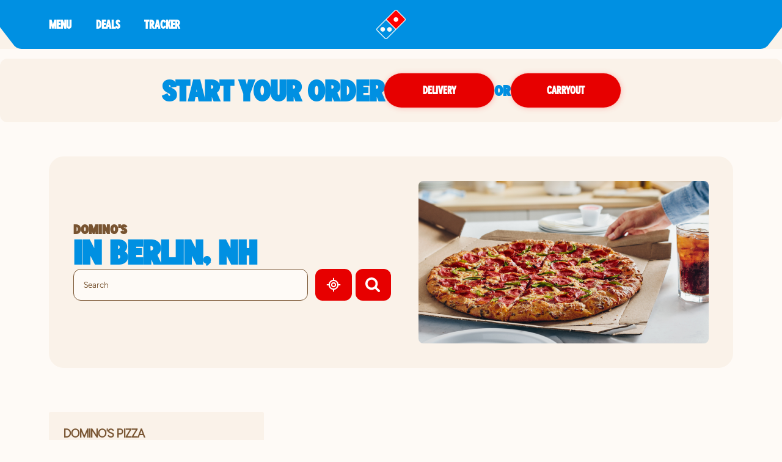

--- FILE ---
content_type: text/html; charset=utf-8
request_url: https://pizza.dominos.com/new-hampshire/berlin
body_size: 15845
content:
<!DOCTYPE html><html lang="en"><head><link rel="stylesheet" href="/assets/static/useBreakpoints-2d1b9b9a.css"/>
<link rel="stylesheet" href="/assets/static/GeolocateButton-d658f9dd.css"/><title>Pizza Delivery Near Me in Berlin | Domino&#39;s Pizza</title>
    <meta charset="UTF-8"/>
    <meta name="viewport" content="width=device-width, initial-scale=1, maximum-scale=5"/>
    <meta name="description" content="Order pizza delivery &amp; takeout in Berlin. Call Domino&#39;s for pizza and food delivery in  Berlin. Order pizza, wings, sandwiches, salads, and more!"/>
<meta property="og:title" content="Pizza Delivery Near Me in Berlin | Domino&#39;s Pizza"/>
<meta property="og:description" content="Order pizza delivery &amp; takeout in Berlin. Call Domino&#39;s for pizza and food delivery in  Berlin. Order pizza, wings, sandwiches, salads, and more!"/>
<meta property="og:url" content="https://pizza.dominos.com/new-hampshire/berlin"/>
<link rel="canonical" href="https://pizza.dominos.com/new-hampshire/berlin"/>
<link rel="shortcut icon" type="image/ico" href="/assets/static/favicon-3e12eb61.ico"/>
<meta http-equiv="X-UA-Compatible" content="IE=edge"/>
<link rel="dns-prefetch" href="//www.yext-pixel.com"/>
<link rel="dns-prefetch" href="//a.cdnmktg.com"/>
<link rel="dns-prefetch" href="//a.mktgcdn.com"/>
<link rel="dns-prefetch" href="//dynl.mktgcdn.com"/>
<link rel="dns-prefetch" href="//dynm.mktgcdn.com"/>
<link rel="dns-prefetch" href="//www.google-analytics.com"/>
<meta name="format-detection" content="telephone=no"/>
<meta property="og:type" content="website"/>
<meta property="twitter:card" content="summary"/>
    <script>window.yextAnalyticsEnabled=false;window.enableYextAnalytics=()=>{window.yextAnalyticsEnabled=true}</script>
<script async="" src="//assets.adobedtm.com/0d0617bb44f3/d9b228c8652d/launch-016321e30689.min.js"></script>
<script type="application/ld+json">
  {"@graph":[null,null,{"@context":"http://www.schema.org","@type":"BreadcrumbList","itemListElement":[{"@type":"ListItem","name":"Directory","position":1,"item":{"@type":"Thing","@id":"../index.html"}},{"@type":"ListItem","name":"NH","position":2,"item":{"@type":"Thing","@id":"../new-hampshire"}},{"@type":"ListItem","name":"Berlin","position":3,"item":{"@type":"Thing","@id":"../"}}]}]}
  </script>
<script type="application/ld+json">{"@context":["https://www.w3.org/ns/credentials/v2","https://schema.org","https://w3id.org/security/data-integrity/v2",{"CertifiedFact":"https://yext.com/.well-known/certified-fact/"}],"credentialSchema":{"id":"https://yext.com/.well-known/certified-fact/core-snapshot/1/schema.json","type":"JsonSchema"},"credentialSubject":{"asOf":"2025-12-31T10:42:43Z","name":"Berlin"},"issuer":"did:web:yext.com","proof":{"created":"2025-12-31T10:42:43Z","cryptosuite":"eddsa-jcs-2022","proofPurpose":"assertionMethod","proofValue":"z38uTJiprXdAnykc6jnEdBKgJu9aPgvh9x1DgLSeMU7MDjaT1XudWSEnXomSLhM7erKw1Afcyb2Y9nK3jbi7mrzRq","type":"DataIntegrityProof","verificationMethod":"did:web:yext.com#key-2025"},"termsOfUse":[{"purpose":"Attests facts as-of validFrom","type":"CertifiedFact:SnapshotTerms"}],"type":["VerifiableCredential","CertifiedFact:CoreSnapshot"],"validFrom":"2025-12-31T10:42:43Z"}</script><script type="module">
        const componentURL = new URL("/assets/client/city.1ae5ec22.js", import.meta.url)
        const component = await import(componentURL);

        const renderURL = new URL("/assets/render/_client.bb83a05c.js", import.meta.url)
        const render = await import(renderURL);

        render.render(
        {
            Page: component.default,
            pageProps: JSON.parse(decodeURIComponent("%7B%22document%22%3A%7B%22__%22%3A%7B%22entityPageSet%22%3A%7B%7D%2C%22name%22%3A%22city%22%7D%2C%22__certified_facts%22%3A%7B%22%40context%22%3A%5B%22https%3A%2F%2Fwww.w3.org%2Fns%2Fcredentials%2Fv2%22%2C%22https%3A%2F%2Fschema.org%22%2C%22https%3A%2F%2Fw3id.org%2Fsecurity%2Fdata-integrity%2Fv2%22%2C%7B%22CertifiedFact%22%3A%22https%3A%2F%2Fyext.com%2F.well-known%2Fcertified-fact%2F%22%7D%5D%2C%22credentialSchema%22%3A%7B%22id%22%3A%22https%3A%2F%2Fyext.com%2F.well-known%2Fcertified-fact%2Fcore-snapshot%2F1%2Fschema.json%22%2C%22type%22%3A%22JsonSchema%22%7D%2C%22credentialSubject%22%3A%7B%22asOf%22%3A%222025-12-31T10%3A42%3A43Z%22%2C%22name%22%3A%22Berlin%22%7D%2C%22issuer%22%3A%22did%3Aweb%3Ayext.com%22%2C%22proof%22%3A%7B%22created%22%3A%222025-12-31T10%3A42%3A43Z%22%2C%22cryptosuite%22%3A%22eddsa-jcs-2022%22%2C%22proofPurpose%22%3A%22assertionMethod%22%2C%22proofValue%22%3A%22z38uTJiprXdAnykc6jnEdBKgJu9aPgvh9x1DgLSeMU7MDjaT1XudWSEnXomSLhM7erKw1Afcyb2Y9nK3jbi7mrzRq%22%2C%22type%22%3A%22DataIntegrityProof%22%2C%22verificationMethod%22%3A%22did%3Aweb%3Ayext.com%23key-2025%22%7D%2C%22termsOfUse%22%3A%5B%7B%22purpose%22%3A%22Attests%20facts%20as-of%20validFrom%22%2C%22type%22%3A%22CertifiedFact%3ASnapshotTerms%22%7D%5D%2C%22type%22%3A%5B%22VerifiableCredential%22%2C%22CertifiedFact%3ACoreSnapshot%22%5D%2C%22validFrom%22%3A%222025-12-31T10%3A42%3A43Z%22%7D%2C%22_additionalLayoutComponents%22%3A%5B%22CustomCodeSection%22%5D%2C%22_env%22%3A%7B%22YEXT_PUBLIC_ANALYTICS_API_KEY%22%3A%2263b10e96e62a960e2dd7680c37ce5207%22%7D%2C%22_schema%22%3A%7B%22%40context%22%3A%22https%3A%2F%2Fschema.org%22%2C%22%40type%22%3A%22Thing%22%2C%22name%22%3A%22Berlin%22%2C%22url%22%3A%22pizza.dominos.com%2Fnew-hampshire%2Fberlin%22%7D%2C%22_site%22%3A%7B%22c_copyrightMessage%22%3A%22%C2%A9%202023.%20All%20Rights%20Reserved.%22%2C%22c_directoryHeroImage%22%3A%7B%22height%22%3A266%2C%22url%22%3A%22https%3A%2F%2Fa.mktgcdn.com%2Fp%2F4a5JKMRCpNOuBWkJ0lw_ZMcMmQid-A8uV5fkb44xEv4%2F475x266.png%22%2C%22width%22%3A475%7D%2C%22c_facebook%22%3A%22https%3A%2F%2Fwww.facebook.com%2FDominos%2F%22%2C%22c_footerDropdownsV2%22%3A%5B%7B%22copy%22%3A%7B%22json%22%3A%7B%22root%22%3A%7B%22children%22%3A%5B%7B%22children%22%3A%5B%7B%22detail%22%3A0%2C%22format%22%3A0%2C%22mode%22%3A%22normal%22%2C%22style%22%3A%22%22%2C%22text%22%3A%22Domino's%20pizza%20made%20with%20a%20Gluten%20Free%20Crust%20is%20prepared%20in%20a%20common%20kitchen%20with%20the%20risk%20of%20gluten%20exposure.%20Therefore%2C%20Domino's%20DOES%20NOT%20recommend%20this%20pizza%20for%20customers%20with%20celiac%20disease.%20Customers%20with%20gluten%20sensitivities%20should%20exercise%20judgment%20in%20consuming%20this%20pizza.%22%2C%22type%22%3A%22text%22%2C%22version%22%3A1%7D%5D%2C%22direction%22%3A%22ltr%22%2C%22format%22%3A%22%22%2C%22indent%22%3A0%2C%22type%22%3A%22paragraph%22%2C%22version%22%3A1%7D%2C%7B%22children%22%3A%5B%5D%2C%22direction%22%3A%22ltr%22%2C%22format%22%3A%22%22%2C%22indent%22%3A0%2C%22type%22%3A%22paragraph%22%2C%22version%22%3A1%7D%2C%7B%22children%22%3A%5B%7B%22detail%22%3A0%2C%22format%22%3A0%2C%22mode%22%3A%22normal%22%2C%22style%22%3A%22%22%2C%22text%22%3A%22Domino's%20menu%20items%20are%20prepared%20in%20stores%20using%20a%20common%20kitchen.%20As%20a%20result%2C%20there%20may%20be%20cross%20contact%20between%20allergens.%20Customers%20with%20an%20allergen%20concern%20should%20exercise%20judgment%20in%20consuming%20Domino's%20menu%20items.%20For%20a%20listing%20of%20allergens%20that%20may%20appear%20in%20Domino's%20stores%2C%20please%20visit%20our%20Allergen%20Page.%22%2C%22type%22%3A%22text%22%2C%22version%22%3A1%7D%5D%2C%22direction%22%3A%22ltr%22%2C%22format%22%3A%22%22%2C%22indent%22%3A0%2C%22type%22%3A%22paragraph%22%2C%22version%22%3A1%7D%5D%2C%22direction%22%3A%22ltr%22%2C%22format%22%3A%22%22%2C%22indent%22%3A0%2C%22type%22%3A%22root%22%2C%22version%22%3A1%7D%7D%7D%2C%22title%22%3A%22Allergen%20Warning%22%7D%2C%7B%22copy%22%3A%7B%22json%22%3A%7B%22root%22%3A%7B%22children%22%3A%5B%7B%22children%22%3A%5B%7B%22detail%22%3A0%2C%22format%22%3A0%2C%22mode%22%3A%22normal%22%2C%22style%22%3A%22%22%2C%22text%22%3A%22Domino's%20Rewards%20program%20is%20open%20only%20to%20US%20residents%2013%2B%20with%20a%20Pizza%20Profile%20account%20who%20order%20from%20participating%20Domino's%20locations.%20Point%20redemption%20only%20valid%20online%20toward%20specific%20menu%20items%20at%20participating%20locations.%20Only%20one%20order%20of%20%245%20or%20more%20excluding%20gratuities%20and%20donations%20per%20calendar%20day%20can%20earn%20points.%20For%20complete%20details%20visit%20dominos.com%2Frewards.%22%2C%22type%22%3A%22text%22%2C%22version%22%3A1%7D%5D%2C%22direction%22%3A%22ltr%22%2C%22format%22%3A%22%22%2C%22indent%22%3A0%2C%22type%22%3A%22paragraph%22%2C%22version%22%3A1%7D%5D%2C%22direction%22%3A%22ltr%22%2C%22format%22%3A%22%22%2C%22indent%22%3A0%2C%22type%22%3A%22root%22%2C%22version%22%3A1%7D%7D%7D%2C%22title%22%3A%22Domino's%C2%AE%20Rewards%22%7D%2C%7B%22copy%22%3A%7B%22json%22%3A%7B%22root%22%3A%7B%22children%22%3A%5B%7B%22children%22%3A%5B%7B%22detail%22%3A0%2C%22format%22%3A0%2C%22mode%22%3A%22normal%22%2C%22style%22%3A%22%22%2C%22text%22%3A%22Our%20Guarantee%3A%20If%20you%20are%20not%20completely%20satisfied%20with%20your%20Domino's%20Pizza%20experience%2C%20we%20will%20make%20it%20right%20or%20refund%20your%20money.%22%2C%22type%22%3A%22text%22%2C%22version%22%3A1%7D%5D%2C%22direction%22%3A%22ltr%22%2C%22format%22%3A%22%22%2C%22indent%22%3A0%2C%22type%22%3A%22paragraph%22%2C%22version%22%3A1%7D%5D%2C%22direction%22%3A%22ltr%22%2C%22format%22%3A%22%22%2C%22indent%22%3A0%2C%22type%22%3A%22root%22%2C%22version%22%3A1%7D%7D%7D%2C%22title%22%3A%22Our%20Guarantee%22%7D%2C%7B%22copy%22%3A%7B%22json%22%3A%7B%22root%22%3A%7B%22children%22%3A%5B%7B%22children%22%3A%5B%7B%22detail%22%3A0%2C%22format%22%3A0%2C%22mode%22%3A%22normal%22%2C%22style%22%3A%22%22%2C%22text%22%3A%22Domino's%20Carryout%20Insurance%20program%20is%20only%20available%20to%20carryout%20customers%20who%20return%20their%20damaged%20order%2C%20uneaten%2C%20in%20its%20original%20packaging%20(inclusive%20of%20an%20order%20label%20or%20receipt)%20to%20the%20store%20from%20which%20it%20was%20originally%20purchased%20within%20at%20least%20two%20hours%20of%20the%20time%20of%20purchase.%20Damaged%20orders%20will%20be%20replaced%20with%20identical%20products%20and%20no%20substitutions%20will%20be%20permitted.%20This%20is%20a%20limited%20time%20offer%20and%20store%20participation%20may%20vary.%22%2C%22type%22%3A%22text%22%2C%22version%22%3A1%7D%5D%2C%22direction%22%3A%22ltr%22%2C%22format%22%3A%22%22%2C%22indent%22%3A0%2C%22type%22%3A%22paragraph%22%2C%22version%22%3A1%7D%2C%7B%22children%22%3A%5B%5D%2C%22format%22%3A%22%22%2C%22indent%22%3A0%2C%22type%22%3A%22paragraph%22%2C%22version%22%3A1%7D%2C%7B%22children%22%3A%5B%7B%22detail%22%3A0%2C%22format%22%3A0%2C%22mode%22%3A%22normal%22%2C%22style%22%3A%22%22%2C%22text%22%3A%22*Domino's%20Delivery%20Insurance%20Program%20is%20only%20available%20to%20Domino's%C2%AE%20Rewards%20members%20who%20report%20an%20issue%20with%20their%20delivery%20order%20through%20the%20form%20on%20order%20confirmation%20or%20in%20Domino's%20Tracker%C2%AE%20within%2016%20hours%20of%20the%20time%20of%20purchase.%20If%20you%20are%20not%20a%20member%2C%20you%20must%20enroll%20within%20seven%20(7)%20days%20after%20you%20report%20an%20issue%20to%20receive%20the%20Delivery%20Insurance%20Points%20or%20you%20may%20elect%20to%20receive%20a%20discount%20coupon%20in%20lieu%20of%20the%20points.%20Store%20participation%20may%20vary.%20Limit%3A%20up%20to%20four%20(4)%20Make%20Good%20Offers%20per%20customer%20per%20time%20period%20set%20forth%20in%20the%20official%20rules.%20This%20limit%20excludes%20points%20or%20discount%20offers%20initiated%20by%20your%20store%20or%20other%20limited-time%20offers.%20Insurance%20coverage%20for%20this%20promotion%20applies%20exclusively%20to%20Domino's%20Pizza%20LLC%2C%20its%20affiliates%2C%20and%20independent%20franchisees.%20Broader%20restrictions%20apply%2C%20visit%20DominosDeliveryInsurance.com%20for%20program%20terms%20and%20conditions.%22%2C%22type%22%3A%22text%22%2C%22version%22%3A1%7D%5D%2C%22direction%22%3A%22ltr%22%2C%22format%22%3A%22%22%2C%22indent%22%3A0%2C%22type%22%3A%22paragraph%22%2C%22version%22%3A1%7D%5D%2C%22direction%22%3A%22ltr%22%2C%22format%22%3A%22%22%2C%22indent%22%3A0%2C%22type%22%3A%22root%22%2C%22version%22%3A1%7D%7D%7D%2C%22title%22%3A%22Carryout%20%26%20Delivery%20Insurance%22%7D%2C%7B%22copy%22%3A%7B%22json%22%3A%7B%22root%22%3A%7B%22children%22%3A%5B%7B%22children%22%3A%5B%7B%22detail%22%3A0%2C%22format%22%3A0%2C%22mode%22%3A%22normal%22%2C%22style%22%3A%22%22%2C%22text%22%3A%22Are%20you%20looking%20for%20pizza%20delivery%3F%20Let%20Domino's%20fill%20that%20special%20place%20in%20your%20heart.%20It%20might%20sound%20cheesy%2C%20but%20we%20want%20to%20be%20your%20favorite%20pizza%20restaurant.%20We%20love%20to%20provide%20our%20fans%20with%20the%20best%20pizza%20deals%20that%20Domino's%20has%20to%20offer.%20Next%20time%20you're%20thinking%20of%20food%20places%20near%20me%2C%20don't%20forget%20about%20Domino's.%20With%20over%205%2C000%20pizza%20places%20to%20choose%20from%2C%20you're%20only%20a%20few%20clicks%20away%20from%20a%20delicious%20pizza.%22%2C%22type%22%3A%22text%22%2C%22version%22%3A1%7D%5D%2C%22direction%22%3A%22ltr%22%2C%22format%22%3A%22%22%2C%22indent%22%3A0%2C%22type%22%3A%22paragraph%22%2C%22version%22%3A1%7D%2C%7B%22children%22%3A%5B%5D%2C%22direction%22%3A%22ltr%22%2C%22format%22%3A%22%22%2C%22indent%22%3A0%2C%22type%22%3A%22paragraph%22%2C%22version%22%3A1%7D%2C%7B%22children%22%3A%5B%7B%22detail%22%3A0%2C%22format%22%3A0%2C%22mode%22%3A%22normal%22%2C%22style%22%3A%22%22%2C%22text%22%3A%22To%20easily%20find%20a%20local%20Domino's%20Pizza%20restaurant%20or%20when%20searching%20for%20%5C%22pizza%20near%20me%5C%22%2C%20please%20visit%20our%20localized%20mapping%20website%20featuring%20nearby%20Domino's%20Pizza%20stores%20available%20for%20delivery%20or%20takeout.%22%2C%22type%22%3A%22text%22%2C%22version%22%3A1%7D%5D%2C%22direction%22%3A%22ltr%22%2C%22format%22%3A%22%22%2C%22indent%22%3A0%2C%22type%22%3A%22paragraph%22%2C%22version%22%3A1%7D%5D%2C%22direction%22%3A%22ltr%22%2C%22format%22%3A%22%22%2C%22indent%22%3A0%2C%22type%22%3A%22root%22%2C%22version%22%3A1%7D%7D%7D%2C%22title%22%3A%22Pizza%20Near%20Me%22%7D%5D%2C%22c_footerImages%22%3A%5B%7B%22image%22%3A%7B%22alternateText%22%3A%22coca-cola%20logo%22%2C%22height%22%3A192%2C%22url%22%3A%22https%3A%2F%2Fa.mktgcdn.com%2Fp%2FQORAKOaP2K_BrowHc-9rK4WpHFKmshRwCNv-gFeTV5U%2F330x192.png%22%2C%22width%22%3A330%7D%7D%2C%7B%22clickthroughUrl%22%3A%22https%3A%2F%2Fwww.usdairy.com%2F%3Futm_source%3DDominos%26utm_medium%3DOwned%26utm_content%3DOwned_Dominos_Organic_Reintro_UDLink%26utm_campaign%3DReintro%22%2C%22image%22%3A%7B%22alternateText%22%3A%22undeniably%20dairy%20logo%22%2C%22height%22%3A104%2C%22url%22%3A%22https%3A%2F%2Fa.mktgcdn.com%2Fp%2FK3c7h-6yPiku-X2CvAPxIXvbuzPKfWeejBKZtHzHW44%2F170x104.png%22%2C%22width%22%3A170%7D%7D%2C%7B%22clickthroughUrl%22%3A%22http%3A%2F%2Fitunes.apple.com%2Fus%2Fapp%2Fdominos-pizza-usa%2Fid436491861%22%2C%22image%22%3A%7B%22height%22%3A50%2C%22url%22%3A%22https%3A%2F%2Fa.mktgcdn.com%2Fp%2FHUlRCXgqwaY6r4zWujTsP01fZIdDYYJEhRexmYppwqo%2F152x50.png%22%2C%22width%22%3A152%7D%7D%2C%7B%22clickthroughUrl%22%3A%22https%3A%2F%2Fplay.google.com%2Fstore%2Fapps%2Fdetails%3Fid%3Dcom.dominospizza%22%2C%22image%22%3A%7B%22height%22%3A100%2C%22url%22%3A%22https%3A%2F%2Fa.mktgcdn.com%2Fp%2FgwCnnIaAz3e_2S2kBMaq4Hfd__pm_OHE_vFrJDvq_mw%2F304x100.png%22%2C%22width%22%3A304%7D%7D%5D%2C%22c_instagram%22%3A%22https%3A%2F%2Fwww.instagram.com%2Fdominos%2F%3Fhl%3Den%22%2C%22c_linkedIn%22%3A%22https%3A%2F%2Fwww.linkedin.com%2F%22%2C%22c_locationPageBanner%22%3A%7B%22bannerTitle%22%3A%22START%20YOUR%20ORDER%22%2C%22cTA%22%3A%5B%7B%22label%22%3A%22Delivery%22%2C%22link%22%3A%22https%3A%2F%2Fwww.dominos.com%2Fen%2Frestaurants%3Ftype%3DDelivery%26utm_content%3DPDOT%22%2C%22linkType%22%3A%22URL%22%7D%2C%7B%22label%22%3A%22Carryout%22%2C%22link%22%3A%22https%3A%2F%2Fwww.dominos.com%2Fen%2Frestaurants%3Ftype%3DCarryout%26utm_content%3DPDOT%22%2C%22linkType%22%3A%22URL%22%7D%5D%7D%2C%22c_nearbySectionAPIKey%22%3A%2254c485b5d92700e0c03bbebf2541a9f3%22%2C%22c_rebuildAppSectionTitle%22%3A%22Download%20the%20App%22%2C%22c_rebuildFooter%22%3A%5B%7B%22columnTitle%22%3A%22Our%20Company%22%2C%22footerSubLinks%22%3A%5B%7B%22label%22%3A%22Corporate%22%2C%22link%22%3A%22https%3A%2F%2Fbiz.dominos.com%2F%22%2C%22linkType%22%3A%22URL%22%7D%2C%7B%22label%22%3A%22About%20Domino's%22%2C%22link%22%3A%22https%3A%2F%2Fwww.dominos.com%2Fen%2Fabout-pizza%2F%22%2C%22linkType%22%3A%22URL%22%7D%2C%7B%22label%22%3A%22Jobs%22%2C%22link%22%3A%22https%3A%2F%2Fjobs.dominos.com%2Fus%2F%22%2C%22linkType%22%3A%22URL%22%7D%2C%7B%22label%22%3A%22Customer%20Support%22%2C%22link%22%3A%22https%3A%2F%2Fwww.dominos.com%2Fcontent-pages%2Fcustomer-support%22%2C%22linkType%22%3A%22URL%22%7D%2C%7B%22label%22%3A%22Email%20%26%20Text%20Offers%22%2C%22link%22%3A%22https%3A%2F%2Fwww.dominos.com%2Fen%2Fpages%2Fcontent%2Fopt-in%2Fopt-in%22%2C%22linkType%22%3A%22URL%22%7D%5D%7D%2C%7B%22columnTitle%22%3A%22Our%20Pizza%22%2C%22footerSubLinks%22%3A%5B%7B%22label%22%3A%22Nutrition%22%2C%22link%22%3A%22https%3A%2F%2Fwww.dominos.com%2Fen%2Fpages%2Fcontent%2Fnutritional%2Fnutrition%22%2C%22linkType%22%3A%22URL%22%7D%2C%7B%22label%22%3A%22Allergen%20Info%22%2C%22link%22%3A%22https%3A%2F%2Fwww.dominos.com%2Fen%2Fpages%2Fcontent%2Fnutritional%2Fallergen-info%22%2C%22linkType%22%3A%22URL%22%7D%2C%7B%22label%22%3A%22Gluten%20Free%20Warning%22%2C%22link%22%3A%22https%3A%2F%2Fwww.dominos.com%2Fen%2Fpages%2Fcontent%2Fcustomer-service%2Fglutenfreecrust%22%2C%22linkType%22%3A%22URL%22%7D%2C%7B%22label%22%3A%22Ingredients%22%2C%22link%22%3A%22https%3A%2F%2Fwww.dominos.com%2Fen%2Fpages%2Fcontent%2Fnutritional%2Fingredients%22%2C%22linkType%22%3A%22URL%22%7D%5D%7D%2C%7B%22columnTitle%22%3A%22Additional%20Services%22%2C%22footerSubLinks%22%3A%5B%7B%22label%22%3A%22Smart%20Slice%20School%20Lunch%22%2C%22link%22%3A%22https%3A%2F%2Fbiz.dominos.com%2Fschool-lunch%2F%22%2C%22linkType%22%3A%22URL%22%7D%2C%7B%22label%22%3A%22Large%20Business%20Orders%22%2C%22link%22%3A%22https%3A%2F%2Fbiz.dominos.com%2Fservices%2Fbusiness-orders%2F%22%2C%22linkType%22%3A%22URL%22%7D%2C%7B%22label%22%3A%22Wedding%20Registry%22%2C%22link%22%3A%22https%3A%2F%2Fwww.dominosweddingregistry.com%2F%22%2C%22linkType%22%3A%22URL%22%7D%2C%7B%22label%22%3A%22Fundraising%22%2C%22link%22%3A%22https%3A%2F%2Fbiz.dominos.com%2Fservices%2F%23fundraising%22%2C%22linkType%22%3A%22URL%22%7D%2C%7B%22label%22%3A%22Recycling%22%2C%22link%22%3A%22https%3A%2F%2Frecycling.dominos.com%2F%22%2C%22linkType%22%3A%22URL%22%7D%2C%7B%22label%22%3A%22Gift%20Cards%22%2C%22link%22%3A%22https%3A%2F%2Fwww.dominos.com%2Fen%2Fpages%2Fgiftcard%2F%22%2C%22linkType%22%3A%22URL%22%7D%2C%7B%22label%22%3A%22Real%20Estate%22%2C%22link%22%3A%22https%3A%2F%2Fbiz.dominos.com%2Freal-estate%2F%22%2C%22linkType%22%3A%22URL%22%7D%2C%7B%22label%22%3A%22Carryout%20Insurance%22%2C%22link%22%3A%22https%3A%2F%2Fwww.dominos.com%2Fpages%2Fcarryout-insurance%2F%22%2C%22linkType%22%3A%22URL%22%7D%5D%7D%2C%7B%22columnTitle%22%3A%22Legal%22%2C%22footerSubLinks%22%3A%5B%7B%22label%22%3A%22Do%20Not%20Sell%20My%20Information%22%2C%22link%22%3A%22https%3A%2F%2Fwww.dominos.com%2Fen%2Fpages%2Fcustomer%2F%23!%2Fccpa%2F%3FoptOut%3D1%22%2C%22linkType%22%3A%22URL%22%7D%2C%7B%22label%22%3A%22Privacy%22%2C%22link%22%3A%22https%3A%2F%2Fwww.dominos.com%2Fen%2F%3Flegacyrouting%3Dcontent%2Fprivacy%23!%2Fcontent%2Fprivacy%2F%22%2C%22linkType%22%3A%22URL%22%7D%2C%7B%22label%22%3A%22Terms%20of%20Use%22%2C%22link%22%3A%22https%3A%2F%2Fwww.dominos.com%2Fen%2F%3Flegacyrouting%3Dcontent%2Fterms%23!%2Fcontent%2Fterms%2F%22%2C%22linkType%22%3A%22URL%22%7D%5D%7D%5D%2C%22c_rebuildFooterAppImages%22%3A%5B%7B%22clickthroughUrl%22%3A%22http%3A%2F%2Fitunes.apple.com%2Fus%2Fapp%2Fdominos-pizza-usa%2Fid436491861%22%2C%22image%22%3A%7B%22height%22%3A55%2C%22url%22%3A%22https%3A%2F%2Fa.mktgcdn.com%2Fp%2FDkz_JCjOyr7ylYOnfY_vqYjyouFB4ijrKI4q9JnoYHI%2F185x55.png%22%2C%22width%22%3A185%7D%7D%2C%7B%22clickthroughUrl%22%3A%22https%3A%2F%2Fplay.google.com%2Fstore%2Fapps%2Fdetails%3Fid%3Dcom.dominospizza%22%2C%22image%22%3A%7B%22height%22%3A55%2C%22url%22%3A%22https%3A%2F%2Fa.mktgcdn.com%2Fp%2FswWvMvZvA-dq_p1BGVNF5x8ZWsxKxsXkq9mxwjAuO_4%2F185x55.png%22%2C%22width%22%3A185%7D%7D%5D%2C%22c_rebuildFooterDisclaimers%22%3A%7B%22accessibilityCopy%22%3A%7B%22json%22%3A%7B%22root%22%3A%7B%22children%22%3A%5B%7B%22children%22%3A%5B%7B%22detail%22%3A0%2C%22format%22%3A0%2C%22mode%22%3A%22normal%22%2C%22style%22%3A%22%22%2C%22text%22%3A%22If%20you%20are%20using%20a%20screen%20reader%20and%20are%20having%20problems%20using%20this%20website%2C%20please%20call%20800-252-4031%20for%20assistance.%22%2C%22type%22%3A%22text%22%2C%22version%22%3A1%7D%5D%2C%22direction%22%3A%22ltr%22%2C%22format%22%3A%22%22%2C%22indent%22%3A0%2C%22type%22%3A%22paragraph%22%2C%22version%22%3A1%7D%5D%2C%22direction%22%3A%22ltr%22%2C%22format%22%3A%22%22%2C%22indent%22%3A0%2C%22type%22%3A%22root%22%2C%22version%22%3A1%7D%7D%7D%2C%22links%22%3A%5B%7B%22label%22%3A%22CA%20Transparency%20in%20Supply%20Chains%20Act%20Disclosures%22%2C%22link%22%3A%22https%3A%2F%2Fwww.dominos.com%2Fen%2F%3FscrollTo%3Djs-californiaTransparencyInSupplyChainsAct%23!%2Fcontent%2Fterms%2F%22%2C%22linkType%22%3A%22URL%22%7D%2C%7B%22label%22%3A%22CA%20Consumer%20Privacy%20Act%22%2C%22link%22%3A%22https%3A%2F%2Fwww.dominos.com%2Fen%2F%3FscrollTo%3Djs-ccpa%23!%2Fcontent%2Fprivacy%2F%22%2C%22linkType%22%3A%22URL%22%7D%2C%7B%22label%22%3A%22Accessibility%20Policy%22%2C%22link%22%3A%22https%3A%2F%2Fwww.dominos.com%2Fen%2F%3Flegacyrouting%3Dcontent%2Faccessibility-policy%23!%2Fcontent%2Faccessibility-policy%2F%22%2C%22linkType%22%3A%22URL%22%7D%5D%7D%2C%22c_rebuildFooterDropdowns%22%3A%5B%7B%22copy%22%3A%22Domino's%20pizza%20made%20with%20a%20Gluten%20Free%20Crust%20is%20prepared%20in%20a%20common%20kitchen%20with%20the%20risk%20of%20gluten%20exposure.%20Therefore%2C%20Domino's%20DOES%20NOT%20recommend%20this%20pizza%20for%20customers%20with%20celiac%20disease.%20Customers%20with%20gluten%20sensitivities%20should%20exercise%20judgment%20in%20consuming%20this%20pizza.%5Cn%5CnDomino's%20menu%20items%20are%20prepared%20in%20stores%20using%20a%20common%20kitchen.%20As%20a%20result%2C%20there%20may%20be%20cross%20contact%20between%20allergens.%20Customers%20with%20an%20allergen%20concern%20should%20exercise%20judgement%20in%20consuming%20Domino's%20menu%20items.%20For%20a%20listing%20of%20allergens%20that%20may%20appear%20in%20Domino's%20stores%2C%20please%20visit%20our%20Allergen%20Page.%22%2C%22title%22%3A%22Allergen%20Warning%22%7D%2C%7B%22copy%22%3A%22Domino's%20Rewards%20program%20is%20open%20only%20to%20US%20residents%2013%2B%20with%20a%20Profile%20account%20who%20order%20from%20participating%20Domino's%20locations.%20Point%20redemption%20only%20valid%20online%20toward%20specific%20menu%20items%20at%20participating%20locations.%20Only%20one%20order%20of%20%245%20or%20more%20excluding%20gratuities%20and%20donations%20per%20calendar%20day%20can%20earn%20points.%20For%20complete%20details%20visit%20dominos.com%2Frewards.%22%2C%22title%22%3A%22Domino%E2%80%99s%C2%AE%20Rewards%22%7D%2C%7B%22copy%22%3A%22If%20you%20are%20not%20completely%20satisfied%20with%20your%20Domino's%20Pizza%20experience%2C%20we%20will%20make%20it%20right%20or%20refund%20your%20money.%22%2C%22title%22%3A%22Our%20Guarantee%22%7D%2C%7B%22copy%22%3A%22Domino's%20Carryout%20Insurance%20program%20is%20only%20available%20to%20carryout%20customers%20who%20return%20their%20damaged%20order%2C%20uneaten%2C%20in%20its%20original%20packaging%20(inclusive%20of%20an%20order%20label%20or%20receipt)%20to%20the%20store%20from%20which%20it%20was%20originally%20purchased%20within%20at%20least%20two%20hours%20of%20the%20time%20of%20purchase.%20Damaged%20orders%20will%20be%20replaced%20with%20identical%20products%20and%20no%20substitutions%20will%20be%20permitted.%20This%20is%20a%20limited%20time%20offer%20and%20store%20participation%20may%20vary.%5Cn%5Cn*Domino's%20Delivery%20Insurance%20Program%20is%20only%20available%20to%20Domino's%20Rewards%C2%AE%20members%20who%20report%20an%20issue%20with%20their%20delivery%20order%20through%20the%20form%20on%20order%20confirmation%20or%20in%20Domino's%20Tracker%C2%AE%20within%2016%20hours%20of%20the%20time%20of%20purchase.%20If%20you%20are%20not%20a%20member%2C%20you%20must%20enroll%20within%20seven%20(7)%20days%20after%20you%20report%20an%20issue%20to%20receive%20the%20Delivery%20Insurance%20Points%20or%20you%20may%20elect%20to%20receive%20a%20discount%20coupon%20in%20lieu%20of%20the%20points.%20Store%20participation%20may%20vary.%20Limit%3A%20up%20to%20four%20(4)%20Make%20Good%20Offers%20per%20customer%20per%20time%20period%20set%20forth%20in%20the%20official%20rules.%20This%20limit%20excludes%20points%20or%20discount%20offers%20initiated%20by%20your%20store%20or%20other%20limited-time%20offers.%20Insurance%20coverage%20for%20this%20promotion%20applies%20exclusively%20to%20Domino's%20Pizza%20LLC%2C%20its%20affiliates%2C%20and%20independent%20franchisees.%20Broader%20restrictions%20apply%2C%20visit%20DominosDeliveryInsurance.com%20for%20program%20terms%20and%20conditions.%22%2C%22title%22%3A%22Delivery%20and%20Carryout%20Insurance%22%7D%2C%7B%22copy%22%3A%22Are%20you%20looking%20for%20pizza%20delivery%3F%20Let%20Domino's%20fill%20that%20special%20place%20in%20your%20heart.%20It%20might%20sound%20cheesy%2C%20but%20we%20want%20to%20be%20your%20favorite%20pizza%20restaurant.%20We%20love%20to%20provide%20our%20fans%20with%20the%20best%20pizza%20deals%20that%20Domino's%20has%20to%20offer.%20Next%20time%20you're%20thinking%20of%20food%20places%20near%20me%2C%20don't%20forget%20about%20Domino's.%20With%20over%205%2C000%20pizza%20places%20to%20choose%20from%2C%20you're%20only%20a%20few%20clicks%20away%20from%20a%20delicious%20pizza.%5Cn%5CnTo%20easily%20find%20a%20local%20Domino's%20Pizza%20restaurant%20or%20when%20searching%20for%20%5C%22pizza%20near%20me%5C%22%2C%20please%20visit%20our%20localized%20mapping%20website%20featuring%20nearby%20Domino's%20Pizza%20stores%20available%20for%20delivery%20or%20takeout.%5Cn%5CnThis%20site%20is%20protected%20by%20reCAPTCHA%20Enterprise%20and%20the%20Google%20Privacy%20Policy%20and%20Terms%20of%20Service%20apply.%22%2C%22title%22%3A%22Pizza%20Near%20Me%22%7D%5D%2C%22c_rebuildFooterImages%22%3A%5B%7B%22image%22%3A%7B%22alternateText%22%3A%22Coca%20Cola%20Logo%22%2C%22height%22%3A192%2C%22url%22%3A%22https%3A%2F%2Fa.mktgcdn.com%2Fp%2FRRkPmiZrhFOzetB7cfgY2uo8If-mW2N-bp6E2Azwtxg%2F330x192.png%22%2C%22width%22%3A330%7D%7D%2C%7B%22clickthroughUrl%22%3A%22https%3A%2F%2Fwww.usdairy.com%2F%3Futm_source%3DDominos%26utm_medium%3DOwned%26utm_content%3DOwned_Dominos_Organic_Reintro_UDLink%26utm_campaign%3DReintro%22%2C%22image%22%3A%7B%22alternateText%22%3A%22undeniably%20dairy%20logo%22%2C%22height%22%3A104%2C%22url%22%3A%22https%3A%2F%2Fa.mktgcdn.com%2Fp%2F98QDJ5-rNIG1gZcWxHxOsNqU628i12A8J_j5HEKFq8s%2F170x104.png%22%2C%22width%22%3A170%7D%7D%5D%2C%22c_rebuildFooterOfferDetails%22%3A%5B%7B%22copy%22%3A%22We%20have%20updated%20our%20Privacy%20Policy%20to%20ensure%20compliance%20with%20data%20privacy%20laws.%20These%20updates%20will%20take%20effect%20on%20August%2018%2C%202025%20and%20no%20further%20action%20is%20required%20by%20you.%20By%20continuing%20to%20use%20our%20websites%20and%2For%20mobile%20applications%20after%20August%2018%2C%202025%2C%20you%20accept%20and%20agree%20to%20these%20updated%20terms%20and%20policies.%22%2C%22title%22%3A%22Privacy%20Policy%22%7D%2C%7B%22copy%22%3A%22You%20must%20choose%20this%20limited%20time%20offer.%20Prices%2C%20participation%2C%20delivery%20area%2C%20and%20charges%20may%20vary%20by%20store.%202-item%20minimum.%20Bone-in%20Wings%2C%20Bread%20Bowl%20Pasta%2C%20and%20Pan%20Pizza%20are%20extra.%20Each%20store%20may%20charge%20extra%20for%20some%20items%2C%20crust%20types%2C%20toppings%2C%20and%20sauces.%20Choose%20or%20contact%20your%20local%20store%20for%20specific%20offer%20pricing.%20Delivery%20orders%20subject%20to%20each%20store's%20delivery%20minimum%20and%20delivery%20charge.%20Any%20delivery%20charge%20is%20not%20a%20tip%20paid%20to%20your%20driver.%20Drivers%20carry%20less%20than%20%2420.%22%2C%22title%22%3A%22Mix%20%26%20Match%20Offer%20Details%22%7D%2C%7B%22copy%22%3A%22Carryout%20only.%20You%20must%20choose%20for%20this%20limited%20time%20offer.%20Prices%2C%20participation%20and%20charges%20may%20vary.%20Size%20availability%20varies%20by%20crust%20type.%20Parmesan%20Stuffed%20Crust%20will%20be%20extra.%20Excludes%20XL%20and%20Specialty%20pizzas.%20In%20addition%2C%20your%20local%20store%20may%20charge%20extra%20for%20some%20toppings%20and%20sauces.%22%2C%22title%22%3A%22Weeklong%20Carryout%20Offer%20Details%22%7D%2C%7B%22copy%22%3A%22You%20must%20choose%20this%20limited%20time%20offer.%20Delivery%20charge%20and%20tax%20may%20apply.%20Prices%2C%20participation%2C%20delivery%20area%20and%20charges%20may%20vary.%20Parmesan%20Stuffed%20Crust%20and%20Handmade%20Pan%20will%20be%20extra.%20No%20substitutions%20permitted.%20In%20addition%2C%20your%20local%20store%20may%20charge%20extra%20for%20some%20toppings%20and%20sauces.%22%2C%22title%22%3A%22Perfect%20Combo%20Offer%20Details%22%7D%2C%7B%22copy%22%3A%22Any%20Delivery%20Charge%20is%20not%20a%20tip%20paid%20to%20your%20driver.%20Please%20reward%20your%20driver%20for%20awesomeness.%20Drivers%20carry%20less%20than%20%2420.%20Minimum%20purchase%20required%20for%20delivery.%20Delivery%20charge%20and%20tax%20may%20apply.%20Prices%2C%20participation%2C%20delivery%20area%20and%20charges%20may%20vary.%20Returned%20checks%2C%20along%20with%20the%20state's%20maximum%20allowable%20returned%20check%20fee%2C%20may%20be%20electronically%20presented%20to%20your%20bank.%20%C2%A92024%20Domino's%20IP%20Holder%20LLC.%20Domino's%C2%AE%2C%20Domino's%20Pizza%C2%AE%20and%20the%20game%20piece%20logo%20are%20registered%20trademarks%20of%20Domino's%20IP%20Holder%20LLC.%20%5C%22Coca-Cola%5C%22%20and%20the%20Contour%20Bottle%20design%20are%20registered%20trademarks%20of%20The%20Coca-Cola%20Company.%20Apple%2C%20the%20Apple%20logo%20and%20iPad%20are%20trademarks%20of%20Apple%20Inc.%2C%20registered%20in%20the%20U.S.%20and%20other%20countries.%20App%20Store%20is%20a%20service%20mark%20of%20Apple%20Inc.%20Android%20is%20a%20trademark%20of%20Google%20Inc.%20Windows%C2%AE%20Phone%20is%20a%20registered%20trademark%20of%20the%20Microsoft%20group%20of%20companies.%22%2C%22title%22%3A%22Offer%20Details%22%7D%5D%2C%22c_rebuildHeader%22%3A%7B%22links%22%3A%5B%7B%22label%22%3A%22Menu%22%2C%22link%22%3A%22https%3A%2F%2Fwww.dominos.com%2Fen%2Fpages%2Forder%2Fmenu%3Futm_content%3DPDOT%22%2C%22linkType%22%3A%22URL%22%7D%2C%7B%22label%22%3A%22Deals%22%2C%22link%22%3A%22https%3A%2F%2Fwww.dominos.com%2Fen%2Fpages%2Forder%2Fcoupon%3Futm_content%3DPDOT%23%2Fcoupon%2Fnational%2F%22%2C%22linkType%22%3A%22URL%22%7D%2C%7B%22label%22%3A%22Tracker%22%2C%22link%22%3A%22https%3A%2F%2Fwww.dominos.com%2Fen%2Fpages%2Ftracker%2F%3Futm_content%3DPDOT%22%2C%22linkType%22%3A%22URL%22%7D%5D%2C%22logo%22%3A%7B%22alternateText%22%3A%22Domino's%20Pizza%20Logo%22%2C%22height%22%3A48%2C%22url%22%3A%22https%3A%2F%2Fa.mktgcdn.com%2Fp%2F1ZC6wBMrSQz3h1DAoRTtmNd8gUFyl6I6-lib7CXGlJo%2F48x48.png%22%2C%22width%22%3A48%7D%7D%2C%22c_rebuildSocialIcons%22%3A%5B%7B%22clickthroughUrl%22%3A%22https%3A%2F%2Fwww.facebook.com%2FDominos%2F%22%2C%22image%22%3A%7B%22height%22%3A64%2C%22url%22%3A%22https%3A%2F%2Fa.mktgcdn.com%2Fp%2F1wtdbS3SYRm6shfqj8R4kYRP1CaxUELvwqpVLaeCDLQ%2F64x64.png%22%2C%22width%22%3A64%7D%7D%2C%7B%22clickthroughUrl%22%3A%22https%3A%2F%2Fwww.instagram.com%2Fdominos%2F%3Fhl%3Den%22%2C%22image%22%3A%7B%22height%22%3A64%2C%22url%22%3A%22https%3A%2F%2Fa.mktgcdn.com%2Fp%2FI67Anp4rOs6E4yDEbmQ6ZApwby35VfvVvepcYPQcd60%2F64x64.png%22%2C%22width%22%3A64%7D%7D%2C%7B%22clickthroughUrl%22%3A%22https%3A%2F%2Fx.com%2Fdominos%22%2C%22image%22%3A%7B%22height%22%3A64%2C%22url%22%3A%22https%3A%2F%2Fa.mktgcdn.com%2Fp%2FwVceKa5I7nBclaESI9jMf0GtCo8LUgIvCj65bsfqmgk%2F64x64.png%22%2C%22width%22%3A64%7D%7D%2C%7B%22clickthroughUrl%22%3A%22https%3A%2F%2Fwww.tiktok.com%2F%40dominos%3Flang%3Den%22%2C%22image%22%3A%7B%22height%22%3A64%2C%22url%22%3A%22https%3A%2F%2Fa.mktgcdn.com%2Fp%2F_tQfz2AyE1yQv1iQrLaNdTpxesGnsrsyNYvLULQ7yro%2F64x64.png%22%2C%22width%22%3A64%7D%7D%5D%2C%22c_rebuildSocialTitle%22%3A%22Follow%20Domino's%22%2C%22c_searchExperienceAPIKey%22%3A%22db579cbf33dcf239cfae2d4466f5ce59%22%2C%22c_searchPage%22%3A%5B%7B%7D%5D%2C%22c_tikTok%22%3A%22https%3A%2F%2Fwww.tiktok.com%2F%40dominos%3Flang%3Den%22%2C%22c_twitter%22%3A%22https%3A%2F%2Ftwitter.com%2Fdominos%22%2C%22c_youtube%22%3A%22https%3A%2F%2Fwww.youtube.com%2F%22%2C%22id%22%3A%22site-entity%22%2C%22meta%22%3A%7B%22entityType%22%3A%7B%22id%22%3A%22ce_site%22%2C%22uid%22%3A141129%7D%2C%22locale%22%3A%22en%22%7D%2C%22name%22%3A%22Site%20Entity%22%2C%22uid%22%3A1020691240%7D%2C%22_yext%22%3A%7B%22contentDeliveryAPIDomain%22%3A%22https%3A%2F%2Fcdn.yextapis.com%22%2C%22managementAPIDomain%22%3A%22https%3A%2F%2Fapi.yext.com%22%2C%22platformDomain%22%3A%22https%3A%2F%2Fwww.yext.com%22%7D%2C%22businessId%22%3A1030536%2C%22c_coreCopy%22%3A%5B%7B%22answer%22%3A%7B%22json%22%3A%7B%22root%22%3A%7B%22children%22%3A%5B%7B%22children%22%3A%5B%7B%22detail%22%3A0%2C%22format%22%3A0%2C%22mode%22%3A%22normal%22%2C%22style%22%3A%22%22%2C%22text%22%3A%22When%20it%20comes%20to%20pizza%20in%20Berlin%2C%20there%E2%80%99s%20nothing%20like%20a%20warm%2C%20cheesy%20slice%20of%20Domino%E2%80%99s%20pizza%20%E2%80%94%20actually%2C%C2%A0make%20that%20an%20entire%20pizza.%20Treat%20yourself%20to%20a%20mouthwatering%20meal%20by%20placing%20an%20order%20at%20your%20Berlin%20Domino%E2%80%99s.%20We%20offer%20convenient%20carryout%20and%20delivery%20options%20to%20squash%20those%20hunger%20pangs.%20Order%20online%20or%20in%20the%20Domino%E2%80%99s%20app.%20And%20you%20can%20always%20give%20us%20a%20call%20to%20place%20your%20order%20over%20the%20phone.%20Stop%20by%20to%20pick%20up%20your%20pizza%2C%20or%20stay%20in%20and%20let%20Domino%E2%80%99s%20bring%20the%20goods%20right%20to%20your%20doorstep%20with%20pizza%20delivery%20in%20Berlin.%22%2C%22type%22%3A%22text%22%2C%22version%22%3A1%7D%5D%2C%22direction%22%3A%22ltr%22%2C%22format%22%3A%22%22%2C%22indent%22%3A0%2C%22type%22%3A%22paragraph%22%2C%22version%22%3A1%7D%2C%7B%22children%22%3A%5B%5D%2C%22direction%22%3A%22ltr%22%2C%22format%22%3A%22%22%2C%22indent%22%3A0%2C%22type%22%3A%22paragraph%22%2C%22version%22%3A1%7D%2C%7B%22children%22%3A%5B%7B%22detail%22%3A0%2C%22format%22%3A0%2C%22mode%22%3A%22normal%22%2C%22style%22%3A%22%22%2C%22text%22%3A%22We%E2%80%99re%20your%20go-to%20for%20more%20than%20just%20pizza%20near%20you.%20In%20addition%20to%20made-to-order%20pizza%20in%20Berlin%2C%20Domino%E2%80%99s%20serves%20up%20wondrous%20wings%20(bone-in%20and%20boneless!)%2C%20perfect%20pastas%2C%20and%20decadent%20desserts%2C%20not%20to%20mention%20tasty%20apps%2C%20sandwiches%2C%20and%20side%20salads.%20The%20combo%20possibilities%20are%20endless.%20Need%20some%20crave-worthy%20inspo%3F%20Start%20with%20some%20juicy%2C%20flavorful%20Classic%20Hot%20Buffalo%20wings%20and%20a%20Classic%20Garden%20salad.%20Then%20dive%20into%20a%20MeatZZa%20absolutely%20loaded%20with%20pepperoni%2C%20Italian%20sausage%2C%20ham%20and%20more.%20If%20you%E2%80%99re%20feeling%20adventurous%2C%20go%20with%20one%20of%20our%20specialty%20pizzas%20like%20the%20Honolulu%20Hawaiian%20or%20Memphis%20BBQ%20Chicken.%20Satisfy%20your%20sweet%20tooth%20with%20Chocolate%20Lava%20Crunch%20Cakes%20or%20Cinnamon%20Bread%20Twists.%20And%20there%20you%20have%20it%2C%20a%20smorgasbord%20of%20apps%2C%20sides%2C%20and%20delicious%20pizza%20in%20Berlin.%20Happy%20dining.%22%2C%22type%22%3A%22text%22%2C%22version%22%3A1%7D%5D%2C%22direction%22%3A%22ltr%22%2C%22format%22%3A%22%22%2C%22indent%22%3A0%2C%22type%22%3A%22paragraph%22%2C%22version%22%3A1%7D%5D%2C%22direction%22%3A%22ltr%22%2C%22format%22%3A%22%22%2C%22indent%22%3A0%2C%22type%22%3A%22root%22%2C%22version%22%3A1%7D%7D%7D%2C%22question%22%3A%22Piping%20Hot%20Pizza%20Near%20You%3A%20Domino%E2%80%99s%20Pizza%20in%20Berlin%22%7D%5D%2C%22c_meta%22%3A%7B%22description%22%3A%22Order%20pizza%20delivery%20%26%20takeout%20in%20Berlin.%20Call%20Domino's%20for%20pizza%20and%20food%20delivery%20in%20%20Berlin.%20Order%20pizza%2C%20wings%2C%20sandwiches%2C%20salads%2C%20and%20more!%22%2C%22title%22%3A%22Pizza%20Delivery%20Near%20Me%20in%20Berlin%20%7C%20Domino's%20Pizza%22%7D%2C%22dm_directoryChildren%22%3A%5B%7B%22address%22%3A%7B%22city%22%3A%22Berlin%22%2C%22countryCode%22%3A%22US%22%2C%22line1%22%3A%2219%20Pleasant%20St%22%2C%22postalCode%22%3A%2203570%22%2C%22region%22%3A%22NH%22%7D%2C%22hours%22%3A%7B%22friday%22%3A%7B%22openIntervals%22%3A%5B%7B%22end%22%3A%2201%3A00%22%2C%22start%22%3A%2210%3A00%22%7D%5D%7D%2C%22monday%22%3A%7B%22openIntervals%22%3A%5B%7B%22end%22%3A%2200%3A00%22%2C%22start%22%3A%2210%3A00%22%7D%5D%7D%2C%22saturday%22%3A%7B%22openIntervals%22%3A%5B%7B%22end%22%3A%2201%3A00%22%2C%22start%22%3A%2210%3A00%22%7D%5D%7D%2C%22sunday%22%3A%7B%22openIntervals%22%3A%5B%7B%22end%22%3A%2200%3A00%22%2C%22start%22%3A%2210%3A00%22%7D%5D%7D%2C%22thursday%22%3A%7B%22openIntervals%22%3A%5B%7B%22end%22%3A%2200%3A00%22%2C%22start%22%3A%2210%3A00%22%7D%5D%7D%2C%22tuesday%22%3A%7B%22openIntervals%22%3A%5B%7B%22end%22%3A%2200%3A00%22%2C%22start%22%3A%2210%3A00%22%7D%5D%7D%2C%22wednesday%22%3A%7B%22openIntervals%22%3A%5B%7B%22end%22%3A%2200%3A00%22%2C%22start%22%3A%2210%3A00%22%7D%5D%7D%7D%2C%22mainPhone%22%3A%22%2B16037522255%22%2C%22name%22%3A%22Domino's%20Pizza%22%2C%22slug%22%3A%22new-hampshire%2Fberlin%2F19-pleasant-st%22%7D%5D%2C%22dm_directoryParents%22%3A%5B%7B%22name%22%3A%22Directory%22%2C%22slug%22%3A%22index.html%22%7D%2C%7B%22c_addressRegionDisplayName%22%3A%22New%20Hampshire%22%2C%22name%22%3A%22NH%22%2C%22slug%22%3A%22new-hampshire%22%7D%2C%7B%22name%22%3A%22Berlin%22%2C%22slug%22%3A%22%22%7D%5D%2C%22id%22%3A%22defaultDirectory_nh_berlin%22%2C%22locale%22%3A%22en%22%2C%22meta%22%3A%7B%22entityType%22%3A%7B%22id%22%3A%22ce_city%22%2C%22uid%22%3A141127%7D%2C%22locale%22%3A%22en%22%7D%2C%22name%22%3A%22Berlin%22%2C%22siteDomain%22%3A%22pizza.dominos.com%22%2C%22siteId%22%3A125046%2C%22siteInternalHostName%22%3A%22pizza.dominos.com%22%2C%22slug%22%3A%22new-hampshire%2Fberlin%22%2C%22uid%22%3A1021858311%7D%2C%22__meta%22%3A%7B%22mode%22%3A%22production%22%7D%2C%22path%22%3A%22new-hampshire%2Fberlin%22%2C%22relativePrefixToRoot%22%3A%22..%2F%22%7D")),
        }
        );
    </script><script>var IS_PRODUCTION = true;var PRODUCTION_DOMAINS = JSON.parse("{\"primary\":\"pizza.dominos.com\",\"aliases\":[]}");</script></head>
      <body>
        <div id="reactele"><header class="Header w-screen relative flex h-[66px] sm:h-[80px]
              before:absolute before:top-0 before:left-0 before:content-[&#39; &#39;] before:bg-[url(&#39;src/assets/images/header-left.svg&#39;)] before:bg-cover before:w-[50.5px] before:h-[66px] sm:before:w-[60px] sm:before:h-[80px]
              after:absolute after:top-0 after:right-0 after:content-[&#39; &#39;] after:bg-[url(&#39;src/assets/images/header-left.svg&#39;)] after:bg-cover after:-scale-x-100 after:w-[50.5px] after:h-[66px] sm:after:w-[60px] sm:after:h-[80px] bg-brand-cream-200"><div class="flex bg-brand-primary w-full mx-[49.5px] sm:mx-[60px]"><button class="absolute w-[24px] h-[24px] left-[30px] top-1/2 -translate-y-1/2 flex md:hidden text-white"><img class="w-full h-full" src="/assets/static/menu-1c89b382.svg" alt=""/><span class="sr-only">Toggle Header Menu</span></button><a class="Link Header-logoLink absolute left-1/2 top-1/2 -translate-x-1/2 -translate-y-1/2 sm:Link--header py-2 sm:py-0" href="https://www.dominos.com/?utm_content=PDOT" style="unicode-bidi:bidi-override;direction:ltr"><img style="object-fit:cover;object-position:center;width:100%;aspect-ratio:48 / 48" src="https://dynl.mktgcdn.com/p/1ZC6wBMrSQz3h1DAoRTtmNd8gUFyl6I6-lib7CXGlJo/500x500" class="min-w-[35px] sm:min-w-[45px]" srcset="https://dynl.mktgcdn.com/p/1ZC6wBMrSQz3h1DAoRTtmNd8gUFyl6I6-lib7CXGlJo/100x100 100w, https://dynl.mktgcdn.com/p/1ZC6wBMrSQz3h1DAoRTtmNd8gUFyl6I6-lib7CXGlJo/320x320 320w, https://dynl.mktgcdn.com/p/1ZC6wBMrSQz3h1DAoRTtmNd8gUFyl6I6-lib7CXGlJo/640x640 640w, https://dynl.mktgcdn.com/p/1ZC6wBMrSQz3h1DAoRTtmNd8gUFyl6I6-lib7CXGlJo/960x960 960w, https://dynl.mktgcdn.com/p/1ZC6wBMrSQz3h1DAoRTtmNd8gUFyl6I6-lib7CXGlJo/1280x1280 1280w, https://dynl.mktgcdn.com/p/1ZC6wBMrSQz3h1DAoRTtmNd8gUFyl6I6-lib7CXGlJo/1920x1920 1920w" sizes="(max-width: 640px) 100px, (max-width: 768px) 320px, (max-width: 1024px) 640px, (max-width: 1280px) 960px, (max-width: 1536px) 1280px, 1920px" loading="lazy" alt="Domino&#39;s Pizza Logo"/></a><div class="hidden md:flex items-center"><ul class="flex absolute"><li><a class="Link Link--header text-brand-white px-[20px] py-[28px] fontVariationCta" href="https://www.dominos.com/en/pages/order/menu?utm_content=PDOT" style="unicode-bidi:bidi-override;direction:ltr">Menu</a></li><li><a class="Link Link--header text-brand-white px-[20px] py-[28px] fontVariationCta" href="https://www.dominos.com/en/pages/order/coupon?utm_content=PDOT#/coupon/national/" style="unicode-bidi:bidi-override;direction:ltr">Deals</a></li><li><a class="Link Link--header text-brand-white px-[20px] py-[28px] fontVariationCta" href="https://www.dominos.com/en/pages/tracker/?utm_content=PDOT" style="unicode-bidi:bidi-override;direction:ltr">Tracker</a></li></ul></div></div><div class="hidden absolute top-[74px] left-0 w-full bg-brand-gray-redesign100 z-[100]"><ul class="flex flex-col"><li class="border-b-[1px] border-brand-gray-border border-solid"><a class="Link Link Link--header text-brand-gray-600 p-[16px]" href="https://www.dominos.com/en/pages/order/menu?utm_content=PDOT" style="unicode-bidi:bidi-override;direction:ltr">Menu</a></li><li class="border-b-[1px] border-brand-gray-border border-solid"><a class="Link Link Link--header text-brand-gray-600 p-[16px]" href="https://www.dominos.com/en/pages/order/coupon?utm_content=PDOT#/coupon/national/" style="unicode-bidi:bidi-override;direction:ltr">Deals</a></li><li class="border-b-[1px] border-brand-gray-border border-solid"><a class="Link Link Link--header text-brand-gray-600 p-[16px]" href="https://www.dominos.com/en/pages/tracker/?utm_content=PDOT" style="unicode-bidi:bidi-override;direction:ltr">Tracker</a></li></ul></div></header><div class="Banner bg-brand-cream-100 text-white py-4 flex justify-center items-center transition-all duration-300 w-screen z-[50] sticky top-0"><div class="hidden container lg:flex items-center justify-center gap-[48px] lg:gap-[42px] xl:gap-[48px] bg-brand-cream-200 px-8 py-6 rounded-xl"><h4 class="Heading Heading--redesignHead text-brand-primary flex fontVariationHeading text-[48px] leading-[90%]">START YOUR ORDER</h4><div class="flex flex-row gap-[24px] items-center justify-center"><a class="Link Button Button--redesignPrimary xl:min-w-[180px] fontVariationCta" href="https://www.dominos.com/en/restaurants?type=Delivery&amp;utm_content=PDOT" style="unicode-bidi:bidi-override;direction:ltr">Delivery</a><div class="text-brand-primary text-[24px] leading-[80%] uppercase font-black fontVariationHeading"> <!-- -->or<!-- --> </div><a class="Link Button Button--redesignPrimary xl:min-w-[180px] fontVariationCta" href="https://www.dominos.com/en/restaurants?type=Carryout&amp;utm_content=PDOT" style="unicode-bidi:bidi-override;direction:ltr">Carryout</a></div></div><div class="container lg:hidden"><div class="flex flex-col items-center bg-brand-cream-200 rounded-[6px] p-[16px] gap-[16px] w-full"><div class="Heading Heading--redesignHead text-brand-primary flex">START YOUR ORDER</div><div class="flex flex-row gap-4 items-center justify-center"><a class="Link Button Button--redesignPrimary sm:min-w-[180px] fontVariationCta" href="https://www.dominos.com/en/restaurants?type=Delivery&amp;utm_content=PDOT" style="unicode-bidi:bidi-override;direction:ltr">Delivery</a><div class="text-brand-primary text-[18px] leading-[24px] fontVariationHeading"> <!-- -->or<!-- --> </div><a class="Link Button Button--redesignPrimary sm:min-w-[180px] fontVariationCta" href="https://www.dominos.com/en/restaurants?type=Carryout&amp;utm_content=PDOT" style="unicode-bidi:bidi-override;direction:ltr">Carryout</a></div></div></div></div><div class="DirectoryHero bg-brand-cream-100"><div class="bg-brand-cream-100 py-8 md:py-10 container"><div class="HeroWrapper bg-brand-cream-200 container sm:p-10 py-8 px-4 flex flex-col sm:flex-row gap-8 justify-between rounded-[24px]"><div class="Left flex flex-col gap-6 sm:w-1/2 justify-center"><h1 class="sm:text-left text-center"><div class="Heading Heading--flag text-brand-brown-200 font-bold fontVariationHeading text-[22px] leading-[85%]">DOMINO&#39;S</div><div class="Heading Heading--sub text-brand-primary fontVariationHeading">in Berlin, NH</div></h1><div class="sm:hidden block rounded-[3px]"><img style="object-fit:cover;object-position:center;max-width:475px;width:100%;aspect-ratio:475 / 266" src="https://dynl.mktgcdn.com/p/4a5JKMRCpNOuBWkJ0lw_ZMcMmQid-A8uV5fkb44xEv4/500x500" srcset="https://dynl.mktgcdn.com/p/4a5JKMRCpNOuBWkJ0lw_ZMcMmQid-A8uV5fkb44xEv4/100x56 100w, https://dynl.mktgcdn.com/p/4a5JKMRCpNOuBWkJ0lw_ZMcMmQid-A8uV5fkb44xEv4/320x179 320w, https://dynl.mktgcdn.com/p/4a5JKMRCpNOuBWkJ0lw_ZMcMmQid-A8uV5fkb44xEv4/640x358 640w, https://dynl.mktgcdn.com/p/4a5JKMRCpNOuBWkJ0lw_ZMcMmQid-A8uV5fkb44xEv4/960x538 960w, https://dynl.mktgcdn.com/p/4a5JKMRCpNOuBWkJ0lw_ZMcMmQid-A8uV5fkb44xEv4/1280x717 1280w, https://dynl.mktgcdn.com/p/4a5JKMRCpNOuBWkJ0lw_ZMcMmQid-A8uV5fkb44xEv4/1920x1075 1920w" sizes="(max-width: 640px) 100px, (max-width: 768px) 320px, (max-width: 1024px) 640px, (max-width: 1280px) 960px, (max-width: 1536px) 1280px, 1920px" loading="lazy" alt=""/></div><div class="flex items-center justify-center w-full"><div class="relative !w-full justify-center"><div class="relative w-full mb-0"><div><input class="outline-none w-full focus:border-primary SearchBar p-4 text-sm h-auto js-searchInput placeholder:font-secondary font-secondary placeholder:font-[450] placeholder:text-brand-brown-200 rounded-xl border border-solid border-brand-brown-200 bg-brand-cream-100 text-brand-brown-200 font-[450]" placeholder="Search" value="" id="" autocomplete="off" aria-activedescendant=""/><div class="hidden">When autocomplete results are available, use up and down arrows to review and enter to select.</div><div class="sr-only" aria-live="assertive"></div></div></div></div><button class="Button Button--redesignPrimary shadow-none px-4 py-3 border-[2px] border-brand-red-100 rounded-xl ml-3"><svg width="24" height="24" viewBox="0 0 28 28" fill="none" xmlns="http://www.w3.org/2000/svg"><path d="M2 14H5.6M22.4 14H26M14 2V5.6M14 22.4V26" stroke="white" stroke-width="2.5" stroke-linecap="round" stroke-linejoin="round"></path><path d="M14.0001 22.4001C18.6393 22.4001 22.4001 18.6393 22.4001 14.0001C22.4001 9.36091 18.6393 5.6001 14.0001 5.6001C9.36091 5.6001 5.6001 9.36091 5.6001 14.0001C5.6001 18.6393 9.36091 22.4001 14.0001 22.4001Z" stroke="white" stroke-width="2.5" stroke-linecap="round" stroke-linejoin="round"></path><path d="M13.9999 17.5999C15.9881 17.5999 17.5999 15.9881 17.5999 13.9999C17.5999 12.0117 15.9881 10.3999 13.9999 10.3999C12.0117 10.3999 10.3999 12.0117 10.3999 13.9999C10.3999 15.9881 12.0117 17.5999 13.9999 17.5999Z" stroke="white" stroke-width="2.5" stroke-linecap="round" stroke-linejoin="round"></path></svg><span class="sr-only">Geolocate.</span></button><button class="Button Button--redesignPrimary shadow-none px-4 py-3 border-[2px] border-brand-red-100 border-l-0 rounded-xl ml-[6px]"><svg width="24" height="24" viewBox="0 0 24 24" fill="none" xmlns="http://www.w3.org/2000/svg"><path d="M16.6154 10.1538C16.6154 8.375 15.9832 6.85337 14.7188 5.58894C13.4543 4.32452 11.9327 3.69231 10.1538 3.69231C8.375 3.69231 6.85337 4.32452 5.58894 5.58894C4.32452 6.85337 3.69231 8.375 3.69231 10.1538C3.69231 11.9327 4.32452 13.4543 5.58894 14.7188C6.85337 15.9832 8.375 16.6154 10.1538 16.6154C11.9327 16.6154 13.4543 15.9832 14.7188 14.7188C15.9832 13.4543 16.6154 11.9327 16.6154 10.1538ZM24 22.1538C24 22.6538 23.8173 23.0865 23.4519 23.4519C23.0865 23.8173 22.6538 24 22.1538 24C21.6346 24 21.2019 23.8173 20.8558 23.4519L15.9087 18.5192C14.1875 19.7115 12.2692 20.3077 10.1538 20.3077C8.77885 20.3077 7.46394 20.0409 6.20913 19.5072C4.95433 18.9736 3.8726 18.2524 2.96394 17.3438C2.05529 16.4351 1.33413 15.3534 0.800481 14.0986C0.266827 12.8438 0 11.5288 0 10.1538C0 8.77885 0.266827 7.46394 0.800481 6.20913C1.33413 4.95433 2.05529 3.8726 2.96394 2.96394C3.8726 2.05529 4.95433 1.33413 6.20913 0.800481C7.46394 0.266827 8.77885 0 10.1538 0C11.5288 0 12.8438 0.266827 14.0986 0.800481C15.3534 1.33413 16.4351 2.05529 17.3438 2.96394C18.2524 3.8726 18.9736 4.95433 19.5072 6.20913C20.0409 7.46394 20.3077 8.77885 20.3077 10.1538C20.3077 12.2692 19.7115 14.1875 18.5192 15.9087L23.4663 20.8558C23.8221 21.2115 24 21.6442 24 22.1538Z" fill="white"></path></svg></button></div></div><div class="Right sm:block hidden w-1/2 max-w-[475px] max-h-[266px]"><img style="object-fit:cover;object-position:center;max-width:475px;width:100%;aspect-ratio:475 / 266" src="https://dynl.mktgcdn.com/p/4a5JKMRCpNOuBWkJ0lw_ZMcMmQid-A8uV5fkb44xEv4/500x500" class="rounded-[8px]" srcset="https://dynl.mktgcdn.com/p/4a5JKMRCpNOuBWkJ0lw_ZMcMmQid-A8uV5fkb44xEv4/100x56 100w, https://dynl.mktgcdn.com/p/4a5JKMRCpNOuBWkJ0lw_ZMcMmQid-A8uV5fkb44xEv4/320x179 320w, https://dynl.mktgcdn.com/p/4a5JKMRCpNOuBWkJ0lw_ZMcMmQid-A8uV5fkb44xEv4/640x358 640w, https://dynl.mktgcdn.com/p/4a5JKMRCpNOuBWkJ0lw_ZMcMmQid-A8uV5fkb44xEv4/960x538 960w, https://dynl.mktgcdn.com/p/4a5JKMRCpNOuBWkJ0lw_ZMcMmQid-A8uV5fkb44xEv4/1280x717 1280w, https://dynl.mktgcdn.com/p/4a5JKMRCpNOuBWkJ0lw_ZMcMmQid-A8uV5fkb44xEv4/1920x1075 1920w" sizes="(max-width: 640px) 100px, (max-width: 768px) 320px, (max-width: 1024px) 640px, (max-width: 1280px) 960px, (max-width: 1536px) 1280px, 1920px" loading="lazy" alt=""/></div></div></div></div><div class="container my-8"><ul class="flex flex-wrap -m-4"><li class="sm:p-4 py-2 px-4 w-full md:w-1/2 lg:w-1/3"><div class="Directorycard bg-brand-cream-200 rounded-[3px] p-5 sm:p-6 flex flex-col h-full text-brand-gray-darkest"><div class="grid gap-2 mb-3"><h3 class=""><a class="Link Heading Heading--brow2 text-brand-brown-200 font-bold" href="../new-hampshire/berlin/19-pleasant-st" style="unicode-bidi:bidi-override;direction:ltr">Domino&#39;s Pizza</a></h3><div class="text-base font-secondary text-brand-brown-300 font-[450]"></div></div><div class="relative"><div class="absolute inset-0 flex items-center" aria-hidden="true"><div class="w-full border-t border-brand-brown-200 border-black20"></div></div></div><div class="grid gap-2 py-3"><div class="text-base font-secondary text-brand-brown-300 font-[450] leading-[130%]"><div><div class="address-line"><span> 19 Pleasant St</span></div><div class="address-line"><span> Berlin</span><span>,</span><span> NH</span><span> 03570</span></div></div></div><div class="sm:flex hidden items-center font-secondary text-brand-brown-300 font-[450]"><span>(603) 752-2255</span></div><a class="Link Link--normal text-brand-primary sm:hidden flex items-center" href="tel:+16037522255" style="unicode-bidi:bidi-override;direction:ltr"><span>(603) 752-2255</span></a></div><a class="Link Button Button--redesignPrimary mt-auto w-max fontVariationCta text-[16.42px] leading-[98%]" href="../new-hampshire/berlin/19-pleasant-st" style="unicode-bidi:bidi-override;direction:ltr">View Details</a></div></li></ul></div><div class="CoreCopy py-[30px] sm:py-10"><div class="container flex flex-col gap-6"><div><h3 class="Heading Heading--flag md:text-[32px] text-brand-primary mb-[10px]">Piping Hot Pizza Near You: Domino’s Pizza in Berlin</h3><div class="font-secondary text-brand-brown-300 font-[450]"><div aria-autocomplete="none" aria-readonly="true" class="editor-input" contenteditable="false" role="textbox" spellcheck="true"></div></div></div></div></div><nav class="Breadcrumbs my-4 container flex px-5" aria-label="Breadcrumb"><ol class="flex flex-wrap text-sm"><li class="flex items-center"><a class="Link Link--breadcrumbs font-secondary text-brand-darkblue font-bold fontVariationSubHeading" href="../index.html" style="unicode-bidi:bidi-override;direction:ltr"><span>Directory</span></a><span class="mx-[8px] text-brand-gray-600">/</span></li><li class="flex items-center"><a class="Link Link--breadcrumbs font-secondary text-brand-darkblue font-bold fontVariationSubHeading" href="../new-hampshire" style="unicode-bidi:bidi-override;direction:ltr"><span>New Hampshire</span></a><span class="mx-[8px] text-brand-gray-600">/</span></li><li class="flex items-center"><span class="font-secondary text-brand-brown-200 fontVariationSubHeading font-bold">Berlin</span></li></ol></nav><footer class="Footer w-screen"><div class="py-[40px] px-[20px] lg:pt-[72px] lg:pb-[48px] lg:px-0 bg-brand-cream-100"><div class="lg:container"><a class="Link Footer-logoLink mb-[32px] lg:mb-[48px] flex" href="https://www.dominos.com/?utm_content=PDOT" style="unicode-bidi:bidi-override;direction:ltr"><img style="object-fit:cover;object-position:center;width:100%;aspect-ratio:48 / 48" src="https://dynl.mktgcdn.com/p/1ZC6wBMrSQz3h1DAoRTtmNd8gUFyl6I6-lib7CXGlJo/500x500" class="max-w-[35px] lg:max-w-[45px]" srcset="https://dynl.mktgcdn.com/p/1ZC6wBMrSQz3h1DAoRTtmNd8gUFyl6I6-lib7CXGlJo/100x100 100w, https://dynl.mktgcdn.com/p/1ZC6wBMrSQz3h1DAoRTtmNd8gUFyl6I6-lib7CXGlJo/320x320 320w, https://dynl.mktgcdn.com/p/1ZC6wBMrSQz3h1DAoRTtmNd8gUFyl6I6-lib7CXGlJo/640x640 640w, https://dynl.mktgcdn.com/p/1ZC6wBMrSQz3h1DAoRTtmNd8gUFyl6I6-lib7CXGlJo/960x960 960w, https://dynl.mktgcdn.com/p/1ZC6wBMrSQz3h1DAoRTtmNd8gUFyl6I6-lib7CXGlJo/1280x1280 1280w, https://dynl.mktgcdn.com/p/1ZC6wBMrSQz3h1DAoRTtmNd8gUFyl6I6-lib7CXGlJo/1920x1920 1920w" sizes="(max-width: 640px) 100px, (max-width: 768px) 320px, (max-width: 1024px) 640px, (max-width: 1280px) 960px, (max-width: 1536px) 1280px, 1920px" loading="lazy" alt="Domino&#39;s Pizza Logo"/></a><div class="flex flex-col gap-[16px]"><div class="Footer-top hidden lg:flex lg:flex-row justify-between"><div class="FooterGroup flex-col"><div class="Heading--footerHeading mb-[16px]">Our Company</div><div class="flex flex-col gap-[16px]"><a class="Link flex items-center Link Link--footer font-secondary font-[500] fontVariationParagraph" href="https://biz.dominos.com/" rel="noopener" style="unicode-bidi:bidi-override;direction:ltr" target="_blank">Corporate</a><a class="Link flex items-center Link Link--footer font-secondary font-[500] fontVariationParagraph" href="https://www.dominos.com/en/about-pizza/" rel="noopener" style="unicode-bidi:bidi-override;direction:ltr" target="_blank">About Domino&#39;s</a><a class="Link flex items-center Link Link--footer font-secondary font-[500] fontVariationParagraph" href="https://jobs.dominos.com/us/" rel="noopener" style="unicode-bidi:bidi-override;direction:ltr" target="_blank">Jobs</a><a class="Link flex items-center Link Link--footer font-secondary font-[500] fontVariationParagraph" href="https://www.dominos.com/content-pages/customer-support" style="unicode-bidi:bidi-override;direction:ltr" target="">Customer Support</a><a class="Link flex items-center Link Link--footer font-secondary font-[500] fontVariationParagraph" href="https://www.dominos.com/en/pages/content/opt-in/opt-in" rel="noopener" style="unicode-bidi:bidi-override;direction:ltr" target="_blank">Email &amp; Text Offers</a></div></div><div class="FooterGroup flex-col"><div class="Heading--footerHeading mb-[16px]">Our Pizza</div><div class="flex flex-col gap-[16px]"><a class="Link flex items-center Link Link--footer font-secondary font-[500] fontVariationParagraph" href="https://www.dominos.com/en/pages/content/nutritional/nutrition" rel="noopener" style="unicode-bidi:bidi-override;direction:ltr" target="_blank">Nutrition</a><a class="Link flex items-center Link Link--footer font-secondary font-[500] fontVariationParagraph" href="https://www.dominos.com/en/pages/content/nutritional/allergen-info" rel="noopener" style="unicode-bidi:bidi-override;direction:ltr" target="_blank">Allergen Info</a><a class="Link flex items-center Link Link--footer font-secondary font-[500] fontVariationParagraph" href="https://www.dominos.com/en/pages/content/customer-service/glutenfreecrust" rel="noopener" style="unicode-bidi:bidi-override;direction:ltr" target="_blank">Gluten Free Warning</a><a class="Link flex items-center Link Link--footer font-secondary font-[500] fontVariationParagraph" href="https://www.dominos.com/en/pages/content/nutritional/ingredients" rel="noopener" style="unicode-bidi:bidi-override;direction:ltr" target="_blank">Ingredients</a></div></div><div class="FooterGroup flex-col"><div class="Heading--footerHeading mb-[16px]">Additional Services</div><div class="flex flex-col gap-[16px]"><a class="Link flex items-center Link Link--footer font-secondary font-[500] fontVariationParagraph" href="https://biz.dominos.com/school-lunch/" rel="noopener" style="unicode-bidi:bidi-override;direction:ltr" target="_blank">Smart Slice School Lunch</a><a class="Link flex items-center Link Link--footer font-secondary font-[500] fontVariationParagraph" href="https://biz.dominos.com/services/business-orders/" rel="noopener" style="unicode-bidi:bidi-override;direction:ltr" target="_blank">Large Business Orders</a><a class="Link flex items-center Link Link--footer font-secondary font-[500] fontVariationParagraph" href="https://www.dominosweddingregistry.com/" rel="noopener" style="unicode-bidi:bidi-override;direction:ltr" target="_blank">Wedding Registry</a><a class="Link flex items-center Link Link--footer font-secondary font-[500] fontVariationParagraph" href="https://biz.dominos.com/services/#fundraising" rel="noopener" style="unicode-bidi:bidi-override;direction:ltr" target="_blank">Fundraising</a><a class="Link flex items-center Link Link--footer font-secondary font-[500] fontVariationParagraph" href="https://recycling.dominos.com/" rel="noopener" style="unicode-bidi:bidi-override;direction:ltr" target="_blank">Recycling</a><a class="Link flex items-center Link Link--footer font-secondary font-[500] fontVariationParagraph" href="https://www.dominos.com/en/pages/giftcard/" rel="noopener" style="unicode-bidi:bidi-override;direction:ltr" target="_blank">Gift Cards</a><a class="Link flex items-center Link Link--footer font-secondary font-[500] fontVariationParagraph" href="https://biz.dominos.com/real-estate/" rel="noopener" style="unicode-bidi:bidi-override;direction:ltr" target="_blank">Real Estate</a><a class="Link flex items-center Link Link--footer font-secondary font-[500] fontVariationParagraph" href="https://www.dominos.com/pages/carryout-insurance/" rel="noopener" style="unicode-bidi:bidi-override;direction:ltr" target="_blank">Carryout Insurance</a></div></div><div class="FooterGroup flex-col"><div class="Heading--footerHeading mb-[16px]">Legal</div><div class="flex flex-col gap-[16px]"><a class="Link flex items-center Link Link--footer font-secondary font-[500] fontVariationParagraph" href="https://www.dominos.com/en/pages/customer/#!/ccpa/?optOut=1" rel="noopener" style="unicode-bidi:bidi-override;direction:ltr" target="_blank">Do Not Sell My Information</a><a class="Link flex items-center Link Link--footer font-secondary font-[500] fontVariationParagraph" href="https://www.dominos.com/en/?legacyrouting=content/privacy#!/content/privacy/" rel="noopener" style="unicode-bidi:bidi-override;direction:ltr" target="_blank">Privacy</a><a class="Link flex items-center Link Link--footer font-secondary font-[500] fontVariationParagraph" href="https://www.dominos.com/en/?legacyrouting=content/terms#!/content/terms/" rel="noopener" style="unicode-bidi:bidi-override;direction:ltr" target="_blank">Terms of Use</a></div></div><div class="FooterGroup flex-col"><div class="flex flex-col [&amp;:not(:last-child)]:mb-[32px]"><div class="Heading--footerHeading mb-[16px]">Download the App</div><div class="flex flex-col xl:flex-row"><a class="Link [&amp;:not(:last-child)]:mb-[10px] xl:[&amp;:not(:last-child)]:mr-[10px]" href="http://itunes.apple.com/us/app/dominos-pizza-usa/id436491861" style="unicode-bidi:bidi-override;direction:ltr"><img style="object-fit:cover;object-position:center;max-width:185px;width:100%;aspect-ratio:185 / 55" src="https://dynl.mktgcdn.com/p/Dkz_JCjOyr7ylYOnfY_vqYjyouFB4ijrKI4q9JnoYHI/500x500" class="w-[185px]" srcset="https://dynl.mktgcdn.com/p/Dkz_JCjOyr7ylYOnfY_vqYjyouFB4ijrKI4q9JnoYHI/100x30 100w, https://dynl.mktgcdn.com/p/Dkz_JCjOyr7ylYOnfY_vqYjyouFB4ijrKI4q9JnoYHI/320x95 320w, https://dynl.mktgcdn.com/p/Dkz_JCjOyr7ylYOnfY_vqYjyouFB4ijrKI4q9JnoYHI/640x190 640w, https://dynl.mktgcdn.com/p/Dkz_JCjOyr7ylYOnfY_vqYjyouFB4ijrKI4q9JnoYHI/960x285 960w, https://dynl.mktgcdn.com/p/Dkz_JCjOyr7ylYOnfY_vqYjyouFB4ijrKI4q9JnoYHI/1280x381 1280w, https://dynl.mktgcdn.com/p/Dkz_JCjOyr7ylYOnfY_vqYjyouFB4ijrKI4q9JnoYHI/1920x571 1920w" sizes="(max-width: 640px) 100px, (max-width: 768px) 320px, (max-width: 1024px) 640px, (max-width: 1280px) 960px, (max-width: 1536px) 1280px, 1920px" loading="lazy" alt=""/></a><a class="Link [&amp;:not(:last-child)]:mb-[10px] xl:[&amp;:not(:last-child)]:mr-[10px]" href="https://play.google.com/store/apps/details?id=com.dominospizza" style="unicode-bidi:bidi-override;direction:ltr"><img style="object-fit:cover;object-position:center;max-width:185px;width:100%;aspect-ratio:185 / 55" src="https://dynl.mktgcdn.com/p/swWvMvZvA-dq_p1BGVNF5x8ZWsxKxsXkq9mxwjAuO_4/500x500" class="w-[185px]" srcset="https://dynl.mktgcdn.com/p/swWvMvZvA-dq_p1BGVNF5x8ZWsxKxsXkq9mxwjAuO_4/100x30 100w, https://dynl.mktgcdn.com/p/swWvMvZvA-dq_p1BGVNF5x8ZWsxKxsXkq9mxwjAuO_4/320x95 320w, https://dynl.mktgcdn.com/p/swWvMvZvA-dq_p1BGVNF5x8ZWsxKxsXkq9mxwjAuO_4/640x190 640w, https://dynl.mktgcdn.com/p/swWvMvZvA-dq_p1BGVNF5x8ZWsxKxsXkq9mxwjAuO_4/960x285 960w, https://dynl.mktgcdn.com/p/swWvMvZvA-dq_p1BGVNF5x8ZWsxKxsXkq9mxwjAuO_4/1280x381 1280w, https://dynl.mktgcdn.com/p/swWvMvZvA-dq_p1BGVNF5x8ZWsxKxsXkq9mxwjAuO_4/1920x571 1920w" sizes="(max-width: 640px) 100px, (max-width: 768px) 320px, (max-width: 1024px) 640px, (max-width: 1280px) 960px, (max-width: 1536px) 1280px, 1920px" loading="lazy" alt=""/></a></div></div><div class="flex flex-col [&amp;:not(:last-child)]:mb-[32px]"><div class="Heading--footerHeading mb-[16px]">Follow Domino&#39;s</div><div class="flex"><a class="Link [&amp;:not(:last-child)]:mr-[20px]" href="https://www.facebook.com/Dominos/" style="unicode-bidi:bidi-override;direction:ltr"><img style="object-fit:cover;object-position:center;max-width:64px;width:100%;aspect-ratio:64 / 64" src="https://dynl.mktgcdn.com/p/1wtdbS3SYRm6shfqj8R4kYRP1CaxUELvwqpVLaeCDLQ/500x500" class="min-w-[32px] w-[32px]" srcset="https://dynl.mktgcdn.com/p/1wtdbS3SYRm6shfqj8R4kYRP1CaxUELvwqpVLaeCDLQ/100x100 100w, https://dynl.mktgcdn.com/p/1wtdbS3SYRm6shfqj8R4kYRP1CaxUELvwqpVLaeCDLQ/320x320 320w, https://dynl.mktgcdn.com/p/1wtdbS3SYRm6shfqj8R4kYRP1CaxUELvwqpVLaeCDLQ/640x640 640w, https://dynl.mktgcdn.com/p/1wtdbS3SYRm6shfqj8R4kYRP1CaxUELvwqpVLaeCDLQ/960x960 960w, https://dynl.mktgcdn.com/p/1wtdbS3SYRm6shfqj8R4kYRP1CaxUELvwqpVLaeCDLQ/1280x1280 1280w, https://dynl.mktgcdn.com/p/1wtdbS3SYRm6shfqj8R4kYRP1CaxUELvwqpVLaeCDLQ/1920x1920 1920w" sizes="(max-width: 640px) 100px, (max-width: 768px) 320px, (max-width: 1024px) 640px, (max-width: 1280px) 960px, (max-width: 1536px) 1280px, 1920px" loading="lazy" alt=""/></a><a class="Link [&amp;:not(:last-child)]:mr-[20px]" href="https://www.instagram.com/dominos/?hl=en" style="unicode-bidi:bidi-override;direction:ltr"><img style="object-fit:cover;object-position:center;max-width:64px;width:100%;aspect-ratio:64 / 64" src="https://dynl.mktgcdn.com/p/I67Anp4rOs6E4yDEbmQ6ZApwby35VfvVvepcYPQcd60/500x500" class="min-w-[32px] w-[32px]" srcset="https://dynl.mktgcdn.com/p/I67Anp4rOs6E4yDEbmQ6ZApwby35VfvVvepcYPQcd60/100x100 100w, https://dynl.mktgcdn.com/p/I67Anp4rOs6E4yDEbmQ6ZApwby35VfvVvepcYPQcd60/320x320 320w, https://dynl.mktgcdn.com/p/I67Anp4rOs6E4yDEbmQ6ZApwby35VfvVvepcYPQcd60/640x640 640w, https://dynl.mktgcdn.com/p/I67Anp4rOs6E4yDEbmQ6ZApwby35VfvVvepcYPQcd60/960x960 960w, https://dynl.mktgcdn.com/p/I67Anp4rOs6E4yDEbmQ6ZApwby35VfvVvepcYPQcd60/1280x1280 1280w, https://dynl.mktgcdn.com/p/I67Anp4rOs6E4yDEbmQ6ZApwby35VfvVvepcYPQcd60/1920x1920 1920w" sizes="(max-width: 640px) 100px, (max-width: 768px) 320px, (max-width: 1024px) 640px, (max-width: 1280px) 960px, (max-width: 1536px) 1280px, 1920px" loading="lazy" alt=""/></a><a class="Link [&amp;:not(:last-child)]:mr-[20px]" href="https://x.com/dominos" style="unicode-bidi:bidi-override;direction:ltr"><img style="object-fit:cover;object-position:center;max-width:64px;width:100%;aspect-ratio:64 / 64" src="https://dynl.mktgcdn.com/p/wVceKa5I7nBclaESI9jMf0GtCo8LUgIvCj65bsfqmgk/500x500" class="min-w-[32px] w-[32px]" srcset="https://dynl.mktgcdn.com/p/wVceKa5I7nBclaESI9jMf0GtCo8LUgIvCj65bsfqmgk/100x100 100w, https://dynl.mktgcdn.com/p/wVceKa5I7nBclaESI9jMf0GtCo8LUgIvCj65bsfqmgk/320x320 320w, https://dynl.mktgcdn.com/p/wVceKa5I7nBclaESI9jMf0GtCo8LUgIvCj65bsfqmgk/640x640 640w, https://dynl.mktgcdn.com/p/wVceKa5I7nBclaESI9jMf0GtCo8LUgIvCj65bsfqmgk/960x960 960w, https://dynl.mktgcdn.com/p/wVceKa5I7nBclaESI9jMf0GtCo8LUgIvCj65bsfqmgk/1280x1280 1280w, https://dynl.mktgcdn.com/p/wVceKa5I7nBclaESI9jMf0GtCo8LUgIvCj65bsfqmgk/1920x1920 1920w" sizes="(max-width: 640px) 100px, (max-width: 768px) 320px, (max-width: 1024px) 640px, (max-width: 1280px) 960px, (max-width: 1536px) 1280px, 1920px" loading="lazy" alt=""/></a><a class="Link [&amp;:not(:last-child)]:mr-[20px]" href="https://www.tiktok.com/@dominos?lang=en" style="unicode-bidi:bidi-override;direction:ltr"><img style="object-fit:cover;object-position:center;max-width:64px;width:100%;aspect-ratio:64 / 64" src="https://dynl.mktgcdn.com/p/_tQfz2AyE1yQv1iQrLaNdTpxesGnsrsyNYvLULQ7yro/500x500" class="min-w-[32px] w-[32px]" srcset="https://dynl.mktgcdn.com/p/_tQfz2AyE1yQv1iQrLaNdTpxesGnsrsyNYvLULQ7yro/100x100 100w, https://dynl.mktgcdn.com/p/_tQfz2AyE1yQv1iQrLaNdTpxesGnsrsyNYvLULQ7yro/320x320 320w, https://dynl.mktgcdn.com/p/_tQfz2AyE1yQv1iQrLaNdTpxesGnsrsyNYvLULQ7yro/640x640 640w, https://dynl.mktgcdn.com/p/_tQfz2AyE1yQv1iQrLaNdTpxesGnsrsyNYvLULQ7yro/960x960 960w, https://dynl.mktgcdn.com/p/_tQfz2AyE1yQv1iQrLaNdTpxesGnsrsyNYvLULQ7yro/1280x1280 1280w, https://dynl.mktgcdn.com/p/_tQfz2AyE1yQv1iQrLaNdTpxesGnsrsyNYvLULQ7yro/1920x1920 1920w" sizes="(max-width: 640px) 100px, (max-width: 768px) 320px, (max-width: 1024px) 640px, (max-width: 1280px) 960px, (max-width: 1536px) 1280px, 1920px" loading="lazy" alt=""/></a></div></div><div class="flex"><div></div><div class="flex items-center flex-wrap justify-between gap-[10px]"><a class="Link" href="https://www.usdairy.com/?utm_source=Dominos&amp;utm_medium=Owned&amp;utm_content=Owned_Dominos_Organic_Reintro_UDLink&amp;utm_campaign=Reintro" style="unicode-bidi:bidi-override;direction:ltr"><img style="object-fit:cover;object-position:center;max-width:170px;width:100%;aspect-ratio:170 / 104" src="https://dynl.mktgcdn.com/p/K3c7h-6yPiku-X2CvAPxIXvbuzPKfWeejBKZtHzHW44/500x500" class="min-w-[72px] h-[72px]" srcset="https://dynl.mktgcdn.com/p/K3c7h-6yPiku-X2CvAPxIXvbuzPKfWeejBKZtHzHW44/100x61 100w, https://dynl.mktgcdn.com/p/K3c7h-6yPiku-X2CvAPxIXvbuzPKfWeejBKZtHzHW44/320x196 320w, https://dynl.mktgcdn.com/p/K3c7h-6yPiku-X2CvAPxIXvbuzPKfWeejBKZtHzHW44/640x392 640w, https://dynl.mktgcdn.com/p/K3c7h-6yPiku-X2CvAPxIXvbuzPKfWeejBKZtHzHW44/960x587 960w, https://dynl.mktgcdn.com/p/K3c7h-6yPiku-X2CvAPxIXvbuzPKfWeejBKZtHzHW44/1280x783 1280w, https://dynl.mktgcdn.com/p/K3c7h-6yPiku-X2CvAPxIXvbuzPKfWeejBKZtHzHW44/1920x1175 1920w" sizes="(max-width: 640px) 100px, (max-width: 768px) 320px, (max-width: 1024px) 640px, (max-width: 1280px) 960px, (max-width: 1536px) 1280px, 1920px" loading="lazy" alt="undeniably dairy logo"/></a></div></div></div></div><div class="Footer-top flex flex-col lg:hidden"><div class="FooterGroup flex-col [&amp;:not(:last-child)]:mb-[32px]"><div class="flex flex-col [&amp;:not(:last-child)]:mb-[32px]"><div class="Heading--footerHeading mb-[16px]">Download the App</div><div class="flex flex-col xl:flex-row"><a class="Link [&amp;:not(:last-child)]:mb-[10px]" href="http://itunes.apple.com/us/app/dominos-pizza-usa/id436491861" style="unicode-bidi:bidi-override;direction:ltr"><img style="object-fit:cover;object-position:center;max-width:185px;width:100%;aspect-ratio:185 / 55" src="https://dynl.mktgcdn.com/p/Dkz_JCjOyr7ylYOnfY_vqYjyouFB4ijrKI4q9JnoYHI/500x500" class="w-[185px]" srcset="https://dynl.mktgcdn.com/p/Dkz_JCjOyr7ylYOnfY_vqYjyouFB4ijrKI4q9JnoYHI/100x30 100w, https://dynl.mktgcdn.com/p/Dkz_JCjOyr7ylYOnfY_vqYjyouFB4ijrKI4q9JnoYHI/320x95 320w, https://dynl.mktgcdn.com/p/Dkz_JCjOyr7ylYOnfY_vqYjyouFB4ijrKI4q9JnoYHI/640x190 640w, https://dynl.mktgcdn.com/p/Dkz_JCjOyr7ylYOnfY_vqYjyouFB4ijrKI4q9JnoYHI/960x285 960w, https://dynl.mktgcdn.com/p/Dkz_JCjOyr7ylYOnfY_vqYjyouFB4ijrKI4q9JnoYHI/1280x381 1280w, https://dynl.mktgcdn.com/p/Dkz_JCjOyr7ylYOnfY_vqYjyouFB4ijrKI4q9JnoYHI/1920x571 1920w" sizes="(max-width: 640px) 100px, (max-width: 768px) 320px, (max-width: 1024px) 640px, (max-width: 1280px) 960px, (max-width: 1536px) 1280px, 1920px" loading="lazy" alt=""/></a><a class="Link [&amp;:not(:last-child)]:mb-[10px]" href="https://play.google.com/store/apps/details?id=com.dominospizza" style="unicode-bidi:bidi-override;direction:ltr"><img style="object-fit:cover;object-position:center;max-width:185px;width:100%;aspect-ratio:185 / 55" src="https://dynl.mktgcdn.com/p/swWvMvZvA-dq_p1BGVNF5x8ZWsxKxsXkq9mxwjAuO_4/500x500" class="w-[185px]" srcset="https://dynl.mktgcdn.com/p/swWvMvZvA-dq_p1BGVNF5x8ZWsxKxsXkq9mxwjAuO_4/100x30 100w, https://dynl.mktgcdn.com/p/swWvMvZvA-dq_p1BGVNF5x8ZWsxKxsXkq9mxwjAuO_4/320x95 320w, https://dynl.mktgcdn.com/p/swWvMvZvA-dq_p1BGVNF5x8ZWsxKxsXkq9mxwjAuO_4/640x190 640w, https://dynl.mktgcdn.com/p/swWvMvZvA-dq_p1BGVNF5x8ZWsxKxsXkq9mxwjAuO_4/960x285 960w, https://dynl.mktgcdn.com/p/swWvMvZvA-dq_p1BGVNF5x8ZWsxKxsXkq9mxwjAuO_4/1280x381 1280w, https://dynl.mktgcdn.com/p/swWvMvZvA-dq_p1BGVNF5x8ZWsxKxsXkq9mxwjAuO_4/1920x571 1920w" sizes="(max-width: 640px) 100px, (max-width: 768px) 320px, (max-width: 1024px) 640px, (max-width: 1280px) 960px, (max-width: 1536px) 1280px, 1920px" loading="lazy" alt=""/></a></div></div><div class="flex flex-col [&amp;:not(:last-child)]:mb-[32px]"><div class="Heading--footerHeading mb-[16px]">Follow Domino&#39;s</div><div class="flex"><a class="Link [&amp;:not(:last-child)]:mr-[20px]" href="https://www.facebook.com/Dominos/" style="unicode-bidi:bidi-override;direction:ltr"><img style="object-fit:cover;object-position:center;max-width:64px;width:100%;aspect-ratio:64 / 64" src="https://dynl.mktgcdn.com/p/1wtdbS3SYRm6shfqj8R4kYRP1CaxUELvwqpVLaeCDLQ/500x500" class="min-w-[32px] w-[32px]" srcset="https://dynl.mktgcdn.com/p/1wtdbS3SYRm6shfqj8R4kYRP1CaxUELvwqpVLaeCDLQ/100x100 100w, https://dynl.mktgcdn.com/p/1wtdbS3SYRm6shfqj8R4kYRP1CaxUELvwqpVLaeCDLQ/320x320 320w, https://dynl.mktgcdn.com/p/1wtdbS3SYRm6shfqj8R4kYRP1CaxUELvwqpVLaeCDLQ/640x640 640w, https://dynl.mktgcdn.com/p/1wtdbS3SYRm6shfqj8R4kYRP1CaxUELvwqpVLaeCDLQ/960x960 960w, https://dynl.mktgcdn.com/p/1wtdbS3SYRm6shfqj8R4kYRP1CaxUELvwqpVLaeCDLQ/1280x1280 1280w, https://dynl.mktgcdn.com/p/1wtdbS3SYRm6shfqj8R4kYRP1CaxUELvwqpVLaeCDLQ/1920x1920 1920w" sizes="(max-width: 640px) 100px, (max-width: 768px) 320px, (max-width: 1024px) 640px, (max-width: 1280px) 960px, (max-width: 1536px) 1280px, 1920px" loading="lazy" alt=""/></a><a class="Link [&amp;:not(:last-child)]:mr-[20px]" href="https://www.instagram.com/dominos/?hl=en" style="unicode-bidi:bidi-override;direction:ltr"><img style="object-fit:cover;object-position:center;max-width:64px;width:100%;aspect-ratio:64 / 64" src="https://dynl.mktgcdn.com/p/I67Anp4rOs6E4yDEbmQ6ZApwby35VfvVvepcYPQcd60/500x500" class="min-w-[32px] w-[32px]" srcset="https://dynl.mktgcdn.com/p/I67Anp4rOs6E4yDEbmQ6ZApwby35VfvVvepcYPQcd60/100x100 100w, https://dynl.mktgcdn.com/p/I67Anp4rOs6E4yDEbmQ6ZApwby35VfvVvepcYPQcd60/320x320 320w, https://dynl.mktgcdn.com/p/I67Anp4rOs6E4yDEbmQ6ZApwby35VfvVvepcYPQcd60/640x640 640w, https://dynl.mktgcdn.com/p/I67Anp4rOs6E4yDEbmQ6ZApwby35VfvVvepcYPQcd60/960x960 960w, https://dynl.mktgcdn.com/p/I67Anp4rOs6E4yDEbmQ6ZApwby35VfvVvepcYPQcd60/1280x1280 1280w, https://dynl.mktgcdn.com/p/I67Anp4rOs6E4yDEbmQ6ZApwby35VfvVvepcYPQcd60/1920x1920 1920w" sizes="(max-width: 640px) 100px, (max-width: 768px) 320px, (max-width: 1024px) 640px, (max-width: 1280px) 960px, (max-width: 1536px) 1280px, 1920px" loading="lazy" alt=""/></a><a class="Link [&amp;:not(:last-child)]:mr-[20px]" href="https://x.com/dominos" style="unicode-bidi:bidi-override;direction:ltr"><img style="object-fit:cover;object-position:center;max-width:64px;width:100%;aspect-ratio:64 / 64" src="https://dynl.mktgcdn.com/p/wVceKa5I7nBclaESI9jMf0GtCo8LUgIvCj65bsfqmgk/500x500" class="min-w-[32px] w-[32px]" srcset="https://dynl.mktgcdn.com/p/wVceKa5I7nBclaESI9jMf0GtCo8LUgIvCj65bsfqmgk/100x100 100w, https://dynl.mktgcdn.com/p/wVceKa5I7nBclaESI9jMf0GtCo8LUgIvCj65bsfqmgk/320x320 320w, https://dynl.mktgcdn.com/p/wVceKa5I7nBclaESI9jMf0GtCo8LUgIvCj65bsfqmgk/640x640 640w, https://dynl.mktgcdn.com/p/wVceKa5I7nBclaESI9jMf0GtCo8LUgIvCj65bsfqmgk/960x960 960w, https://dynl.mktgcdn.com/p/wVceKa5I7nBclaESI9jMf0GtCo8LUgIvCj65bsfqmgk/1280x1280 1280w, https://dynl.mktgcdn.com/p/wVceKa5I7nBclaESI9jMf0GtCo8LUgIvCj65bsfqmgk/1920x1920 1920w" sizes="(max-width: 640px) 100px, (max-width: 768px) 320px, (max-width: 1024px) 640px, (max-width: 1280px) 960px, (max-width: 1536px) 1280px, 1920px" loading="lazy" alt=""/></a><a class="Link [&amp;:not(:last-child)]:mr-[20px]" href="https://www.tiktok.com/@dominos?lang=en" style="unicode-bidi:bidi-override;direction:ltr"><img style="object-fit:cover;object-position:center;max-width:64px;width:100%;aspect-ratio:64 / 64" src="https://dynl.mktgcdn.com/p/_tQfz2AyE1yQv1iQrLaNdTpxesGnsrsyNYvLULQ7yro/500x500" class="min-w-[32px] w-[32px]" srcset="https://dynl.mktgcdn.com/p/_tQfz2AyE1yQv1iQrLaNdTpxesGnsrsyNYvLULQ7yro/100x100 100w, https://dynl.mktgcdn.com/p/_tQfz2AyE1yQv1iQrLaNdTpxesGnsrsyNYvLULQ7yro/320x320 320w, https://dynl.mktgcdn.com/p/_tQfz2AyE1yQv1iQrLaNdTpxesGnsrsyNYvLULQ7yro/640x640 640w, https://dynl.mktgcdn.com/p/_tQfz2AyE1yQv1iQrLaNdTpxesGnsrsyNYvLULQ7yro/960x960 960w, https://dynl.mktgcdn.com/p/_tQfz2AyE1yQv1iQrLaNdTpxesGnsrsyNYvLULQ7yro/1280x1280 1280w, https://dynl.mktgcdn.com/p/_tQfz2AyE1yQv1iQrLaNdTpxesGnsrsyNYvLULQ7yro/1920x1920 1920w" sizes="(max-width: 640px) 100px, (max-width: 768px) 320px, (max-width: 1024px) 640px, (max-width: 1280px) 960px, (max-width: 1536px) 1280px, 1920px" loading="lazy" alt=""/></a></div></div></div><div class="flex flex-col [&amp;:not(:last-child)]:mb-[32px]"><div class="FooterGroup flex-col border-solid border-brand-white border-t-[1px] last:border-b-[1px]"><button class="Link--footerHeading flex justify-between items-center w-full py-[20px]"><div class="font-secondary fontVariationSubHeading">Our Company</div><div class=""><svg xmlns="http://www.w3.org/2000/svg" width="11" height="12" viewBox="0 0 11 12" fill="none"><path d="M10.9134 3.0536L10.7383 2.87854C10.6225 2.76266 10.4351 2.76266 10.3192 2.87854L5.50139 7.6988L0.681124 2.87854C0.56524 2.76266 0.377854 2.76266 0.261971 2.87854L0.0869126 3.0536C-0.0289709 3.16948 -0.0289709 3.35687 0.0869126 3.47275L5.28934 8.67765C5.40523 8.79353 5.59261 8.79353 5.7085 8.67765L10.9109 3.47275C11.0293 3.35687 11.0293 3.16948 10.9134 3.0536Z" fill="#785431"></path></svg></div></button><div class="overflow-hidden duration-500 h-0 transition-all invisible"><div class="flex flex-col gap-[16px] pb-[16px] pr-[16px] text-brand-brown-100"><a class="Link flex items-center Link Link--footer fontVariationParagraph after:content-[url(&#39;src/assets/images/externalLink.svg&#39;)] after:ml-[8px] after:w-[18px] after:h-[18px]" href="https://biz.dominos.com/" rel="noopener" style="unicode-bidi:bidi-override;direction:ltr" target="_blank">Corporate</a><a class="Link flex items-center Link Link--footer fontVariationParagraph after:content-[url(&#39;src/assets/images/externalLink.svg&#39;)] after:ml-[8px] after:w-[18px] after:h-[18px]" href="https://www.dominos.com/en/about-pizza/" rel="noopener" style="unicode-bidi:bidi-override;direction:ltr" target="_blank">About Domino&#39;s</a><a class="Link flex items-center Link Link--footer fontVariationParagraph after:content-[url(&#39;src/assets/images/externalLink.svg&#39;)] after:ml-[8px] after:w-[18px] after:h-[18px]" href="https://jobs.dominos.com/us/" rel="noopener" style="unicode-bidi:bidi-override;direction:ltr" target="_blank">Jobs</a><a class="Link flex items-center Link Link--footer fontVariationParagraph" href="https://www.dominos.com/content-pages/customer-support" style="unicode-bidi:bidi-override;direction:ltr" target="">Customer Support</a><a class="Link flex items-center Link Link--footer fontVariationParagraph after:content-[url(&#39;src/assets/images/externalLink.svg&#39;)] after:ml-[8px] after:w-[18px] after:h-[18px]" href="https://www.dominos.com/en/pages/content/opt-in/opt-in" rel="noopener" style="unicode-bidi:bidi-override;direction:ltr" target="_blank">Email &amp; Text Offers</a></div></div></div><div class="FooterGroup flex-col border-solid border-brand-white border-t-[1px] last:border-b-[1px]"><button class="Link--footerHeading flex justify-between items-center w-full py-[20px]"><div class="font-secondary fontVariationSubHeading">Our Pizza</div><div class=""><svg xmlns="http://www.w3.org/2000/svg" width="11" height="12" viewBox="0 0 11 12" fill="none"><path d="M10.9134 3.0536L10.7383 2.87854C10.6225 2.76266 10.4351 2.76266 10.3192 2.87854L5.50139 7.6988L0.681124 2.87854C0.56524 2.76266 0.377854 2.76266 0.261971 2.87854L0.0869126 3.0536C-0.0289709 3.16948 -0.0289709 3.35687 0.0869126 3.47275L5.28934 8.67765C5.40523 8.79353 5.59261 8.79353 5.7085 8.67765L10.9109 3.47275C11.0293 3.35687 11.0293 3.16948 10.9134 3.0536Z" fill="#785431"></path></svg></div></button><div class="overflow-hidden duration-500 h-0 transition-all invisible"><div class="flex flex-col gap-[16px] pb-[16px] pr-[16px] text-brand-brown-100"><a class="Link flex items-center Link Link--footer fontVariationParagraph after:content-[url(&#39;src/assets/images/externalLink.svg&#39;)] after:ml-[8px] after:w-[18px] after:h-[18px]" href="https://www.dominos.com/en/pages/content/nutritional/nutrition" rel="noopener" style="unicode-bidi:bidi-override;direction:ltr" target="_blank">Nutrition</a><a class="Link flex items-center Link Link--footer fontVariationParagraph after:content-[url(&#39;src/assets/images/externalLink.svg&#39;)] after:ml-[8px] after:w-[18px] after:h-[18px]" href="https://www.dominos.com/en/pages/content/nutritional/allergen-info" rel="noopener" style="unicode-bidi:bidi-override;direction:ltr" target="_blank">Allergen Info</a><a class="Link flex items-center Link Link--footer fontVariationParagraph after:content-[url(&#39;src/assets/images/externalLink.svg&#39;)] after:ml-[8px] after:w-[18px] after:h-[18px]" href="https://www.dominos.com/en/pages/content/customer-service/glutenfreecrust" rel="noopener" style="unicode-bidi:bidi-override;direction:ltr" target="_blank">Gluten Free Warning</a><a class="Link flex items-center Link Link--footer fontVariationParagraph after:content-[url(&#39;src/assets/images/externalLink.svg&#39;)] after:ml-[8px] after:w-[18px] after:h-[18px]" href="https://www.dominos.com/en/pages/content/nutritional/ingredients" rel="noopener" style="unicode-bidi:bidi-override;direction:ltr" target="_blank">Ingredients</a></div></div></div><div class="FooterGroup flex-col border-solid border-brand-white border-t-[1px] last:border-b-[1px]"><button class="Link--footerHeading flex justify-between items-center w-full py-[20px]"><div class="font-secondary fontVariationSubHeading">Additional Services</div><div class=""><svg xmlns="http://www.w3.org/2000/svg" width="11" height="12" viewBox="0 0 11 12" fill="none"><path d="M10.9134 3.0536L10.7383 2.87854C10.6225 2.76266 10.4351 2.76266 10.3192 2.87854L5.50139 7.6988L0.681124 2.87854C0.56524 2.76266 0.377854 2.76266 0.261971 2.87854L0.0869126 3.0536C-0.0289709 3.16948 -0.0289709 3.35687 0.0869126 3.47275L5.28934 8.67765C5.40523 8.79353 5.59261 8.79353 5.7085 8.67765L10.9109 3.47275C11.0293 3.35687 11.0293 3.16948 10.9134 3.0536Z" fill="#785431"></path></svg></div></button><div class="overflow-hidden duration-500 h-0 transition-all invisible"><div class="flex flex-col gap-[16px] pb-[16px] pr-[16px] text-brand-brown-100"><a class="Link flex items-center Link Link--footer fontVariationParagraph after:content-[url(&#39;src/assets/images/externalLink.svg&#39;)] after:ml-[8px] after:w-[18px] after:h-[18px]" href="https://biz.dominos.com/school-lunch/" rel="noopener" style="unicode-bidi:bidi-override;direction:ltr" target="_blank">Smart Slice School Lunch</a><a class="Link flex items-center Link Link--footer fontVariationParagraph after:content-[url(&#39;src/assets/images/externalLink.svg&#39;)] after:ml-[8px] after:w-[18px] after:h-[18px]" href="https://biz.dominos.com/services/business-orders/" rel="noopener" style="unicode-bidi:bidi-override;direction:ltr" target="_blank">Large Business Orders</a><a class="Link flex items-center Link Link--footer fontVariationParagraph after:content-[url(&#39;src/assets/images/externalLink.svg&#39;)] after:ml-[8px] after:w-[18px] after:h-[18px]" href="https://www.dominosweddingregistry.com/" rel="noopener" style="unicode-bidi:bidi-override;direction:ltr" target="_blank">Wedding Registry</a><a class="Link flex items-center Link Link--footer fontVariationParagraph after:content-[url(&#39;src/assets/images/externalLink.svg&#39;)] after:ml-[8px] after:w-[18px] after:h-[18px]" href="https://biz.dominos.com/services/#fundraising" rel="noopener" style="unicode-bidi:bidi-override;direction:ltr" target="_blank">Fundraising</a><a class="Link flex items-center Link Link--footer fontVariationParagraph after:content-[url(&#39;src/assets/images/externalLink.svg&#39;)] after:ml-[8px] after:w-[18px] after:h-[18px]" href="https://recycling.dominos.com/" rel="noopener" style="unicode-bidi:bidi-override;direction:ltr" target="_blank">Recycling</a><a class="Link flex items-center Link Link--footer fontVariationParagraph after:content-[url(&#39;src/assets/images/externalLink.svg&#39;)] after:ml-[8px] after:w-[18px] after:h-[18px]" href="https://www.dominos.com/en/pages/giftcard/" rel="noopener" style="unicode-bidi:bidi-override;direction:ltr" target="_blank">Gift Cards</a><a class="Link flex items-center Link Link--footer fontVariationParagraph after:content-[url(&#39;src/assets/images/externalLink.svg&#39;)] after:ml-[8px] after:w-[18px] after:h-[18px]" href="https://biz.dominos.com/real-estate/" rel="noopener" style="unicode-bidi:bidi-override;direction:ltr" target="_blank">Real Estate</a><a class="Link flex items-center Link Link--footer fontVariationParagraph after:content-[url(&#39;src/assets/images/externalLink.svg&#39;)] after:ml-[8px] after:w-[18px] after:h-[18px]" href="https://www.dominos.com/pages/carryout-insurance/" rel="noopener" style="unicode-bidi:bidi-override;direction:ltr" target="_blank">Carryout Insurance</a></div></div></div><div class="FooterGroup flex-col border-solid border-brand-white border-t-[1px] last:border-b-[1px]"><button class="Link--footerHeading flex justify-between items-center w-full py-[20px]"><div class="font-secondary fontVariationSubHeading">Legal</div><div class=""><svg xmlns="http://www.w3.org/2000/svg" width="11" height="12" viewBox="0 0 11 12" fill="none"><path d="M10.9134 3.0536L10.7383 2.87854C10.6225 2.76266 10.4351 2.76266 10.3192 2.87854L5.50139 7.6988L0.681124 2.87854C0.56524 2.76266 0.377854 2.76266 0.261971 2.87854L0.0869126 3.0536C-0.0289709 3.16948 -0.0289709 3.35687 0.0869126 3.47275L5.28934 8.67765C5.40523 8.79353 5.59261 8.79353 5.7085 8.67765L10.9109 3.47275C11.0293 3.35687 11.0293 3.16948 10.9134 3.0536Z" fill="#785431"></path></svg></div></button><div class="overflow-hidden duration-500 h-0 transition-all invisible"><div class="flex flex-col gap-[16px] pb-[16px] pr-[16px] text-brand-brown-100"><a class="Link flex items-center Link Link--footer fontVariationParagraph after:content-[url(&#39;src/assets/images/externalLink.svg&#39;)] after:ml-[8px] after:w-[18px] after:h-[18px]" href="https://www.dominos.com/en/pages/customer/#!/ccpa/?optOut=1" rel="noopener" style="unicode-bidi:bidi-override;direction:ltr" target="_blank">Do Not Sell My Information</a><a class="Link flex items-center Link Link--footer fontVariationParagraph after:content-[url(&#39;src/assets/images/externalLink.svg&#39;)] after:ml-[8px] after:w-[18px] after:h-[18px]" href="https://www.dominos.com/en/?legacyrouting=content/privacy#!/content/privacy/" rel="noopener" style="unicode-bidi:bidi-override;direction:ltr" target="_blank">Privacy</a><a class="Link flex items-center Link Link--footer fontVariationParagraph after:content-[url(&#39;src/assets/images/externalLink.svg&#39;)] after:ml-[8px] after:w-[18px] after:h-[18px]" href="https://www.dominos.com/en/?legacyrouting=content/terms#!/content/terms/" rel="noopener" style="unicode-bidi:bidi-override;direction:ltr" target="_blank">Terms of Use</a></div></div></div></div><div class="flex"><div></div><div class="flex items-center flex-wrap justify-between gap-[10px]"><a class="Link" href="https://www.usdairy.com/?utm_source=Dominos&amp;utm_medium=Owned&amp;utm_content=Owned_Dominos_Organic_Reintro_UDLink&amp;utm_campaign=Reintro" style="unicode-bidi:bidi-override;direction:ltr"><img style="object-fit:cover;object-position:center;max-width:170px;width:100%;aspect-ratio:170 / 104" src="https://dynl.mktgcdn.com/p/K3c7h-6yPiku-X2CvAPxIXvbuzPKfWeejBKZtHzHW44/500x500" class="min-w-[72px] h-[72px]" srcset="https://dynl.mktgcdn.com/p/K3c7h-6yPiku-X2CvAPxIXvbuzPKfWeejBKZtHzHW44/100x61 100w, https://dynl.mktgcdn.com/p/K3c7h-6yPiku-X2CvAPxIXvbuzPKfWeejBKZtHzHW44/320x196 320w, https://dynl.mktgcdn.com/p/K3c7h-6yPiku-X2CvAPxIXvbuzPKfWeejBKZtHzHW44/640x392 640w, https://dynl.mktgcdn.com/p/K3c7h-6yPiku-X2CvAPxIXvbuzPKfWeejBKZtHzHW44/960x587 960w, https://dynl.mktgcdn.com/p/K3c7h-6yPiku-X2CvAPxIXvbuzPKfWeejBKZtHzHW44/1280x783 1280w, https://dynl.mktgcdn.com/p/K3c7h-6yPiku-X2CvAPxIXvbuzPKfWeejBKZtHzHW44/1920x1175 1920w" sizes="(max-width: 640px) 100px, (max-width: 768px) 320px, (max-width: 1024px) 640px, (max-width: 1280px) 960px, (max-width: 1536px) 1280px, 1920px" loading="lazy" alt="undeniably dairy logo"/></a></div></div></div></div></div></div><div class="py-[40px] px-[20px] lg:px-0 bg-brand-darkblue"><div class="lg:container"><div class="Footer-bottom flex flex-col"><div class="flex flex-col lg:flex-row lg:gap-[160px] [&amp;:not(:last-child)]:mb-[32px]"><div class="flex flex-col gap-[32px] w-full lg:w-[50%] [&amp;:not(:last-child)]:mb-[32px] lg:[&amp;:not(:last-child)]:mb-0"><div class="flex flex-col gap-[8px] font-secondary"><div class="font-bold text-[14px] leading-[22px] text-brand-white fontVariationSubHeading">Privacy Policy</div><div class="text-[12px] font-medium leading-[20px] text-brand-white fontVariationSubFooterLinkContent">We have updated our Privacy Policy to ensure compliance with data privacy laws. These updates will take effect on August 18, 2025 and no further action is required by you. By continuing to use our websites and/or mobile applications after August 18, 2025, you accept and agree to these updated terms and policies.</div></div><div class="flex flex-col gap-[8px] font-secondary"><div class="font-bold text-[14px] leading-[22px] text-brand-white fontVariationSubHeading">Mix &amp; Match Offer Details</div><div class="text-[12px] font-medium leading-[20px] text-brand-white fontVariationSubFooterLinkContent">You must choose this limited time offer. Prices, participation, delivery area, and charges may vary by store. 2-item minimum. Bone-in Wings, Bread Bowl Pasta, and Pan Pizza are extra. Each store may charge extra for some items, crust types, toppings, and sauces. Choose or contact your local store for specific offer pricing. Delivery orders subject to each store&#39;s delivery minimum and delivery charge. Any delivery charge is not a tip paid to your driver. Drivers carry less than $20.</div></div><div class="flex flex-col gap-[8px] font-secondary"><div class="font-bold text-[14px] leading-[22px] text-brand-white fontVariationSubHeading">Weeklong Carryout Offer Details</div><div class="text-[12px] font-medium leading-[20px] text-brand-white fontVariationSubFooterLinkContent">Carryout only. You must choose for this limited time offer. Prices, participation and charges may vary. Size availability varies by crust type. Parmesan Stuffed Crust will be extra. Excludes XL and Specialty pizzas. In addition, your local store may charge extra for some toppings and sauces.</div></div><div class="flex flex-col gap-[8px] font-secondary"><div class="font-bold text-[14px] leading-[22px] text-brand-white fontVariationSubHeading">Perfect Combo Offer Details</div><div class="text-[12px] font-medium leading-[20px] text-brand-white fontVariationSubFooterLinkContent">You must choose this limited time offer. Delivery charge and tax may apply. Prices, participation, delivery area and charges may vary. Parmesan Stuffed Crust and Handmade Pan will be extra. No substitutions permitted. In addition, your local store may charge extra for some toppings and sauces.</div></div><div class="flex flex-col gap-[8px] font-secondary"><div class="font-bold text-[14px] leading-[22px] text-brand-white fontVariationSubHeading">Offer Details</div><div class="text-[12px] font-medium leading-[20px] text-brand-white fontVariationSubFooterLinkContent">Any Delivery Charge is not a tip paid to your driver. Please reward your driver for awesomeness. Drivers carry less than $20. Minimum purchase required for delivery. Delivery charge and tax may apply. Prices, participation, delivery area and charges may vary. Returned checks, along with the state&#39;s maximum allowable returned check fee, may be electronically presented to your bank. ©2024 Domino&#39;s IP Holder LLC. Domino&#39;s®, Domino&#39;s Pizza® and the game piece logo are registered trademarks of Domino&#39;s IP Holder LLC. &#34;Coca-Cola&#34; and the Contour Bottle design are registered trademarks of The Coca-Cola Company. Apple, the Apple logo and iPad are trademarks of Apple Inc., registered in the U.S. and other countries. App Store is a service mark of Apple Inc. Android is a trademark of Google Inc. Windows® Phone is a registered trademark of the Microsoft group of companies.</div></div></div><div class="flex flex-col w-full lg:w-[50%]"><div class="Dropdown flex flex-col w-full [&amp;:not(:last-child)]:mb-[24px]"><button class="Link--footer flex flex-row justify-start items-center text-white font-secondary font-bold"><div class="fontVariationSubHeading">Allergen Warning</div><div class="ml-[8px]"><svg xmlns="http://www.w3.org/2000/svg" width="16" height="16" viewBox="0 0 16 16" fill="none"><path d="M15.874 3.71442L15.6194 3.45979C15.4508 3.29123 15.1783 3.29123 15.0097 3.45979L8.00202 10.4711L0.990726 3.45979C0.822168 3.29123 0.549606 3.29123 0.381048 3.45979L0.126418 3.71442C-0.0421395 3.88298 -0.0421395 4.15554 0.126418 4.3241L7.69359 11.8949C7.86215 12.0634 8.13471 12.0634 8.30327 11.8949L15.8704 4.3241C16.0426 4.15554 16.0426 3.88298 15.874 3.71442Z" fill="white"></path></svg></div></button><div class="overflow-hidden duration-500 h-0 transition-all invisible"><div class="pt-[8px] text-[12px] leading-[20px] text-brand-white fontVariationSubFooterLinkContent"><div aria-autocomplete="none" aria-readonly="true" class="editor-input" contenteditable="false" role="textbox" spellcheck="true"></div></div></div></div><div class="Dropdown flex flex-col w-full [&amp;:not(:last-child)]:mb-[24px]"><button class="Link--footer flex flex-row justify-start items-center text-white font-secondary font-bold"><div class="fontVariationSubHeading">Domino&#39;s® Rewards</div><div class="ml-[8px]"><svg xmlns="http://www.w3.org/2000/svg" width="16" height="16" viewBox="0 0 16 16" fill="none"><path d="M15.874 3.71442L15.6194 3.45979C15.4508 3.29123 15.1783 3.29123 15.0097 3.45979L8.00202 10.4711L0.990726 3.45979C0.822168 3.29123 0.549606 3.29123 0.381048 3.45979L0.126418 3.71442C-0.0421395 3.88298 -0.0421395 4.15554 0.126418 4.3241L7.69359 11.8949C7.86215 12.0634 8.13471 12.0634 8.30327 11.8949L15.8704 4.3241C16.0426 4.15554 16.0426 3.88298 15.874 3.71442Z" fill="white"></path></svg></div></button><div class="overflow-hidden duration-500 h-0 transition-all invisible"><div class="pt-[8px] text-[12px] leading-[20px] text-brand-white fontVariationSubFooterLinkContent"><div aria-autocomplete="none" aria-readonly="true" class="editor-input" contenteditable="false" role="textbox" spellcheck="true"></div></div></div></div><div class="Dropdown flex flex-col w-full [&amp;:not(:last-child)]:mb-[24px]"><button class="Link--footer flex flex-row justify-start items-center text-white font-secondary font-bold"><div class="fontVariationSubHeading">Our Guarantee</div><div class="ml-[8px]"><svg xmlns="http://www.w3.org/2000/svg" width="16" height="16" viewBox="0 0 16 16" fill="none"><path d="M15.874 3.71442L15.6194 3.45979C15.4508 3.29123 15.1783 3.29123 15.0097 3.45979L8.00202 10.4711L0.990726 3.45979C0.822168 3.29123 0.549606 3.29123 0.381048 3.45979L0.126418 3.71442C-0.0421395 3.88298 -0.0421395 4.15554 0.126418 4.3241L7.69359 11.8949C7.86215 12.0634 8.13471 12.0634 8.30327 11.8949L15.8704 4.3241C16.0426 4.15554 16.0426 3.88298 15.874 3.71442Z" fill="white"></path></svg></div></button><div class="overflow-hidden duration-500 h-0 transition-all invisible"><div class="pt-[8px] text-[12px] leading-[20px] text-brand-white fontVariationSubFooterLinkContent"><div aria-autocomplete="none" aria-readonly="true" class="editor-input" contenteditable="false" role="textbox" spellcheck="true"></div></div></div></div><div class="Dropdown flex flex-col w-full [&amp;:not(:last-child)]:mb-[24px]"><button class="Link--footer flex flex-row justify-start items-center text-white font-secondary font-bold"><div class="fontVariationSubHeading">Carryout &amp; Delivery Insurance</div><div class="ml-[8px]"><svg xmlns="http://www.w3.org/2000/svg" width="16" height="16" viewBox="0 0 16 16" fill="none"><path d="M15.874 3.71442L15.6194 3.45979C15.4508 3.29123 15.1783 3.29123 15.0097 3.45979L8.00202 10.4711L0.990726 3.45979C0.822168 3.29123 0.549606 3.29123 0.381048 3.45979L0.126418 3.71442C-0.0421395 3.88298 -0.0421395 4.15554 0.126418 4.3241L7.69359 11.8949C7.86215 12.0634 8.13471 12.0634 8.30327 11.8949L15.8704 4.3241C16.0426 4.15554 16.0426 3.88298 15.874 3.71442Z" fill="white"></path></svg></div></button><div class="overflow-hidden duration-500 h-0 transition-all invisible"><div class="pt-[8px] text-[12px] leading-[20px] text-brand-white fontVariationSubFooterLinkContent"><div aria-autocomplete="none" aria-readonly="true" class="editor-input" contenteditable="false" role="textbox" spellcheck="true"></div></div></div></div><div class="Dropdown flex flex-col w-full [&amp;:not(:last-child)]:mb-[24px]"><button class="Link--footer flex flex-row justify-start items-center text-white font-secondary font-bold"><div class="fontVariationSubHeading">Pizza Near Me</div><div class="ml-[8px]"><svg xmlns="http://www.w3.org/2000/svg" width="16" height="16" viewBox="0 0 16 16" fill="none"><path d="M15.874 3.71442L15.6194 3.45979C15.4508 3.29123 15.1783 3.29123 15.0097 3.45979L8.00202 10.4711L0.990726 3.45979C0.822168 3.29123 0.549606 3.29123 0.381048 3.45979L0.126418 3.71442C-0.0421395 3.88298 -0.0421395 4.15554 0.126418 4.3241L7.69359 11.8949C7.86215 12.0634 8.13471 12.0634 8.30327 11.8949L15.8704 4.3241C16.0426 4.15554 16.0426 3.88298 15.874 3.71442Z" fill="white"></path></svg></div></button><div class="overflow-hidden duration-500 h-0 transition-all invisible"><div class="pt-[8px] text-[12px] leading-[20px] text-brand-white fontVariationSubFooterLinkContent"><div aria-autocomplete="none" aria-readonly="true" class="editor-input" contenteditable="false" role="textbox" spellcheck="true"></div></div></div></div></div></div><div class="flex flex-col w-full lg:w-[50%] lg:pr-[80px]"><div class="Links flex flex-col gap-[16px]"><a class="Link Link--footerReverse fontVariationSubHeading" href="https://www.dominos.com/en/?scrollTo=js-californiaTransparencyInSupplyChainsAct#!/content/terms/" style="unicode-bidi:bidi-override;direction:ltr">CA Transparency in Supply Chains Act Disclosures</a><a class="Link Link--footerReverse fontVariationSubHeading" href="https://www.dominos.com/en/?scrollTo=js-ccpa#!/content/privacy/" style="unicode-bidi:bidi-override;direction:ltr">CA Consumer Privacy Act</a><a class="Link Link--footerReverse fontVariationSubHeading" href="https://www.dominos.com/en/?legacyrouting=content/accessibility-policy#!/content/accessibility-policy/" style="unicode-bidi:bidi-override;direction:ltr">Accessibility Policy</a></div><div class="Accessibility text-[12px] leading-[20px] text-brand-white mt-[16px] font-secondary font-medium fontVariationParagraph"><div aria-autocomplete="none" aria-readonly="true" class="editor-input" contenteditable="false" role="textbox" spellcheck="true"></div></div></div></div></div></div></footer></div>
      
    </body></html>